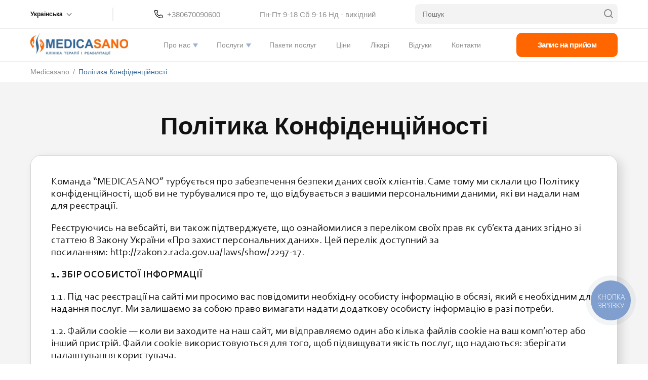

--- FILE ---
content_type: text/html; charset=UTF-8
request_url: https://medicasano.com.ua/polityka-konfidentsijnosti-na-sajti-medykasano/
body_size: 24745
content:

<!doctype html>
<html lang="uk">
<head>
<meta http-equiv="Content-type" content="text/html; charset=UTF-8">
<meta http-equiv="X-UA-Compatible" content="IE=Edge">
<meta name="viewport" content="width=device-width, initial-scale=1">
<title>Політика Конфіденційності - medicasano</title>

<link rel="icon" type="image/png" sizes="32x32" href="https://medicasano.com.ua/wp-content/themes/medicasano_theme/favicon-32x32.png">
<link rel="icon" type="image/png" sizes="16x16" href="https://medicasano.com.ua/wp-content/themes/medicasano_theme/favicon-16x16.png">
<link rel="shortcut icon" href="https://medicasano.com.ua/wp-content/themes/medicasano_theme/favicon.ico">

<meta name='robots' content='index, follow, max-image-preview:large, max-snippet:-1, max-video-preview:-1' />
<link rel="alternate" href="https://medicasano.com.ua/ru/polytyka-konfydentsyalnosty/" hreflang="ru" />
<link rel="alternate" href="https://medicasano.com.ua/polityka-konfidentsijnosti-na-sajti-medykasano/" hreflang="uk" />
<!-- Google (gtag.js) DataLayer режиму згоди, доданого Site Kit -->
<script type="text/javascript" id="google_gtagjs-js-consent-mode-data-layer">
/* <![CDATA[ */
window.dataLayer = window.dataLayer || [];function gtag(){dataLayer.push(arguments);}
gtag('consent', 'default', {"ad_personalization":"denied","ad_storage":"denied","ad_user_data":"denied","analytics_storage":"denied","functionality_storage":"denied","security_storage":"denied","personalization_storage":"denied","region":["AT","BE","BG","CH","CY","CZ","DE","DK","EE","ES","FI","FR","GB","GR","HR","HU","IE","IS","IT","LI","LT","LU","LV","MT","NL","NO","PL","PT","RO","SE","SI","SK"],"wait_for_update":500});
window._googlesitekitConsentCategoryMap = {"statistics":["analytics_storage"],"marketing":["ad_storage","ad_user_data","ad_personalization"],"functional":["functionality_storage","security_storage"],"preferences":["personalization_storage"]};
window._googlesitekitConsents = {"ad_personalization":"denied","ad_storage":"denied","ad_user_data":"denied","analytics_storage":"denied","functionality_storage":"denied","security_storage":"denied","personalization_storage":"denied","region":["AT","BE","BG","CH","CY","CZ","DE","DK","EE","ES","FI","FR","GB","GR","HR","HU","IE","IS","IT","LI","LT","LU","LV","MT","NL","NO","PL","PT","RO","SE","SI","SK"],"wait_for_update":500};
/* ]]> */
</script>
<!-- Закінчення тегу Google (gtag.js) DataLayer режиму згоди, доданого Site Kit -->

	<!-- This site is optimized with the Yoast SEO plugin v22.3 - https://yoast.com/wordpress/plugins/seo/ -->
	<meta name="description" content="Політика конфіденційності" />
	<link rel="canonical" href="https://medicasano.com.ua/polityka-konfidentsijnosti-na-sajti-medykasano/" />
	<meta property="og:locale" content="uk_UA" />
	<meta property="og:locale:alternate" content="ru_RU" />
	<meta property="og:type" content="website" />
	<meta property="og:title" content="Політика Конфіденційності - medicasano" />
	<meta property="og:description" content="Політика конфіденційності" />
	<meta property="og:url" content="https://medicasano.com.ua/polityka-konfidentsijnosti-na-sajti-medykasano/" />
	<meta property="og:site_name" content="medicasano" />
	<meta property="article:modified_time" content="2024-12-31T10:07:09+00:00" />
	<meta property="og:image" content="https://medicasano.com.ua/wp-content/themes/medicasano_theme/img/logo_full.png" />
	<meta property="og:image:width" content="230" />
	<meta property="og:image:height" content="55" />
	<meta property="og:image:type" content="image/png" />
	<meta name="twitter:card" content="summary_large_image" />
	<!-- / Yoast SEO plugin. -->


<link rel='dns-prefetch' href='//www.googletagmanager.com' />
<style id='wp-img-auto-sizes-contain-inline-css' type='text/css'>
img:is([sizes=auto i],[sizes^="auto," i]){contain-intrinsic-size:3000px 1500px}
/*# sourceURL=wp-img-auto-sizes-contain-inline-css */
</style>
<style id='wp-block-library-inline-css' type='text/css'>
:root{--wp-block-synced-color:#7a00df;--wp-block-synced-color--rgb:122,0,223;--wp-bound-block-color:var(--wp-block-synced-color);--wp-editor-canvas-background:#ddd;--wp-admin-theme-color:#007cba;--wp-admin-theme-color--rgb:0,124,186;--wp-admin-theme-color-darker-10:#006ba1;--wp-admin-theme-color-darker-10--rgb:0,107,160.5;--wp-admin-theme-color-darker-20:#005a87;--wp-admin-theme-color-darker-20--rgb:0,90,135;--wp-admin-border-width-focus:2px}@media (min-resolution:192dpi){:root{--wp-admin-border-width-focus:1.5px}}.wp-element-button{cursor:pointer}:root .has-very-light-gray-background-color{background-color:#eee}:root .has-very-dark-gray-background-color{background-color:#313131}:root .has-very-light-gray-color{color:#eee}:root .has-very-dark-gray-color{color:#313131}:root .has-vivid-green-cyan-to-vivid-cyan-blue-gradient-background{background:linear-gradient(135deg,#00d084,#0693e3)}:root .has-purple-crush-gradient-background{background:linear-gradient(135deg,#34e2e4,#4721fb 50%,#ab1dfe)}:root .has-hazy-dawn-gradient-background{background:linear-gradient(135deg,#faaca8,#dad0ec)}:root .has-subdued-olive-gradient-background{background:linear-gradient(135deg,#fafae1,#67a671)}:root .has-atomic-cream-gradient-background{background:linear-gradient(135deg,#fdd79a,#004a59)}:root .has-nightshade-gradient-background{background:linear-gradient(135deg,#330968,#31cdcf)}:root .has-midnight-gradient-background{background:linear-gradient(135deg,#020381,#2874fc)}:root{--wp--preset--font-size--normal:16px;--wp--preset--font-size--huge:42px}.has-regular-font-size{font-size:1em}.has-larger-font-size{font-size:2.625em}.has-normal-font-size{font-size:var(--wp--preset--font-size--normal)}.has-huge-font-size{font-size:var(--wp--preset--font-size--huge)}.has-text-align-center{text-align:center}.has-text-align-left{text-align:left}.has-text-align-right{text-align:right}.has-fit-text{white-space:nowrap!important}#end-resizable-editor-section{display:none}.aligncenter{clear:both}.items-justified-left{justify-content:flex-start}.items-justified-center{justify-content:center}.items-justified-right{justify-content:flex-end}.items-justified-space-between{justify-content:space-between}.screen-reader-text{border:0;clip-path:inset(50%);height:1px;margin:-1px;overflow:hidden;padding:0;position:absolute;width:1px;word-wrap:normal!important}.screen-reader-text:focus{background-color:#ddd;clip-path:none;color:#444;display:block;font-size:1em;height:auto;left:5px;line-height:normal;padding:15px 23px 14px;text-decoration:none;top:5px;width:auto;z-index:100000}html :where(.has-border-color){border-style:solid}html :where([style*=border-top-color]){border-top-style:solid}html :where([style*=border-right-color]){border-right-style:solid}html :where([style*=border-bottom-color]){border-bottom-style:solid}html :where([style*=border-left-color]){border-left-style:solid}html :where([style*=border-width]){border-style:solid}html :where([style*=border-top-width]){border-top-style:solid}html :where([style*=border-right-width]){border-right-style:solid}html :where([style*=border-bottom-width]){border-bottom-style:solid}html :where([style*=border-left-width]){border-left-style:solid}html :where(img[class*=wp-image-]){height:auto;max-width:100%}:where(figure){margin:0 0 1em}html :where(.is-position-sticky){--wp-admin--admin-bar--position-offset:var(--wp-admin--admin-bar--height,0px)}@media screen and (max-width:600px){html :where(.is-position-sticky){--wp-admin--admin-bar--position-offset:0px}}

/*# sourceURL=wp-block-library-inline-css */
</style><style id='global-styles-inline-css' type='text/css'>
:root{--wp--preset--aspect-ratio--square: 1;--wp--preset--aspect-ratio--4-3: 4/3;--wp--preset--aspect-ratio--3-4: 3/4;--wp--preset--aspect-ratio--3-2: 3/2;--wp--preset--aspect-ratio--2-3: 2/3;--wp--preset--aspect-ratio--16-9: 16/9;--wp--preset--aspect-ratio--9-16: 9/16;--wp--preset--color--black: #000000;--wp--preset--color--cyan-bluish-gray: #abb8c3;--wp--preset--color--white: #ffffff;--wp--preset--color--pale-pink: #f78da7;--wp--preset--color--vivid-red: #cf2e2e;--wp--preset--color--luminous-vivid-orange: #ff6900;--wp--preset--color--luminous-vivid-amber: #fcb900;--wp--preset--color--light-green-cyan: #7bdcb5;--wp--preset--color--vivid-green-cyan: #00d084;--wp--preset--color--pale-cyan-blue: #8ed1fc;--wp--preset--color--vivid-cyan-blue: #0693e3;--wp--preset--color--vivid-purple: #9b51e0;--wp--preset--gradient--vivid-cyan-blue-to-vivid-purple: linear-gradient(135deg,rgb(6,147,227) 0%,rgb(155,81,224) 100%);--wp--preset--gradient--light-green-cyan-to-vivid-green-cyan: linear-gradient(135deg,rgb(122,220,180) 0%,rgb(0,208,130) 100%);--wp--preset--gradient--luminous-vivid-amber-to-luminous-vivid-orange: linear-gradient(135deg,rgb(252,185,0) 0%,rgb(255,105,0) 100%);--wp--preset--gradient--luminous-vivid-orange-to-vivid-red: linear-gradient(135deg,rgb(255,105,0) 0%,rgb(207,46,46) 100%);--wp--preset--gradient--very-light-gray-to-cyan-bluish-gray: linear-gradient(135deg,rgb(238,238,238) 0%,rgb(169,184,195) 100%);--wp--preset--gradient--cool-to-warm-spectrum: linear-gradient(135deg,rgb(74,234,220) 0%,rgb(151,120,209) 20%,rgb(207,42,186) 40%,rgb(238,44,130) 60%,rgb(251,105,98) 80%,rgb(254,248,76) 100%);--wp--preset--gradient--blush-light-purple: linear-gradient(135deg,rgb(255,206,236) 0%,rgb(152,150,240) 100%);--wp--preset--gradient--blush-bordeaux: linear-gradient(135deg,rgb(254,205,165) 0%,rgb(254,45,45) 50%,rgb(107,0,62) 100%);--wp--preset--gradient--luminous-dusk: linear-gradient(135deg,rgb(255,203,112) 0%,rgb(199,81,192) 50%,rgb(65,88,208) 100%);--wp--preset--gradient--pale-ocean: linear-gradient(135deg,rgb(255,245,203) 0%,rgb(182,227,212) 50%,rgb(51,167,181) 100%);--wp--preset--gradient--electric-grass: linear-gradient(135deg,rgb(202,248,128) 0%,rgb(113,206,126) 100%);--wp--preset--gradient--midnight: linear-gradient(135deg,rgb(2,3,129) 0%,rgb(40,116,252) 100%);--wp--preset--font-size--small: 13px;--wp--preset--font-size--medium: 20px;--wp--preset--font-size--large: 36px;--wp--preset--font-size--x-large: 42px;--wp--preset--spacing--20: 0.44rem;--wp--preset--spacing--30: 0.67rem;--wp--preset--spacing--40: 1rem;--wp--preset--spacing--50: 1.5rem;--wp--preset--spacing--60: 2.25rem;--wp--preset--spacing--70: 3.38rem;--wp--preset--spacing--80: 5.06rem;--wp--preset--shadow--natural: 6px 6px 9px rgba(0, 0, 0, 0.2);--wp--preset--shadow--deep: 12px 12px 50px rgba(0, 0, 0, 0.4);--wp--preset--shadow--sharp: 6px 6px 0px rgba(0, 0, 0, 0.2);--wp--preset--shadow--outlined: 6px 6px 0px -3px rgb(255, 255, 255), 6px 6px rgb(0, 0, 0);--wp--preset--shadow--crisp: 6px 6px 0px rgb(0, 0, 0);}:where(.is-layout-flex){gap: 0.5em;}:where(.is-layout-grid){gap: 0.5em;}body .is-layout-flex{display: flex;}.is-layout-flex{flex-wrap: wrap;align-items: center;}.is-layout-flex > :is(*, div){margin: 0;}body .is-layout-grid{display: grid;}.is-layout-grid > :is(*, div){margin: 0;}:where(.wp-block-columns.is-layout-flex){gap: 2em;}:where(.wp-block-columns.is-layout-grid){gap: 2em;}:where(.wp-block-post-template.is-layout-flex){gap: 1.25em;}:where(.wp-block-post-template.is-layout-grid){gap: 1.25em;}.has-black-color{color: var(--wp--preset--color--black) !important;}.has-cyan-bluish-gray-color{color: var(--wp--preset--color--cyan-bluish-gray) !important;}.has-white-color{color: var(--wp--preset--color--white) !important;}.has-pale-pink-color{color: var(--wp--preset--color--pale-pink) !important;}.has-vivid-red-color{color: var(--wp--preset--color--vivid-red) !important;}.has-luminous-vivid-orange-color{color: var(--wp--preset--color--luminous-vivid-orange) !important;}.has-luminous-vivid-amber-color{color: var(--wp--preset--color--luminous-vivid-amber) !important;}.has-light-green-cyan-color{color: var(--wp--preset--color--light-green-cyan) !important;}.has-vivid-green-cyan-color{color: var(--wp--preset--color--vivid-green-cyan) !important;}.has-pale-cyan-blue-color{color: var(--wp--preset--color--pale-cyan-blue) !important;}.has-vivid-cyan-blue-color{color: var(--wp--preset--color--vivid-cyan-blue) !important;}.has-vivid-purple-color{color: var(--wp--preset--color--vivid-purple) !important;}.has-black-background-color{background-color: var(--wp--preset--color--black) !important;}.has-cyan-bluish-gray-background-color{background-color: var(--wp--preset--color--cyan-bluish-gray) !important;}.has-white-background-color{background-color: var(--wp--preset--color--white) !important;}.has-pale-pink-background-color{background-color: var(--wp--preset--color--pale-pink) !important;}.has-vivid-red-background-color{background-color: var(--wp--preset--color--vivid-red) !important;}.has-luminous-vivid-orange-background-color{background-color: var(--wp--preset--color--luminous-vivid-orange) !important;}.has-luminous-vivid-amber-background-color{background-color: var(--wp--preset--color--luminous-vivid-amber) !important;}.has-light-green-cyan-background-color{background-color: var(--wp--preset--color--light-green-cyan) !important;}.has-vivid-green-cyan-background-color{background-color: var(--wp--preset--color--vivid-green-cyan) !important;}.has-pale-cyan-blue-background-color{background-color: var(--wp--preset--color--pale-cyan-blue) !important;}.has-vivid-cyan-blue-background-color{background-color: var(--wp--preset--color--vivid-cyan-blue) !important;}.has-vivid-purple-background-color{background-color: var(--wp--preset--color--vivid-purple) !important;}.has-black-border-color{border-color: var(--wp--preset--color--black) !important;}.has-cyan-bluish-gray-border-color{border-color: var(--wp--preset--color--cyan-bluish-gray) !important;}.has-white-border-color{border-color: var(--wp--preset--color--white) !important;}.has-pale-pink-border-color{border-color: var(--wp--preset--color--pale-pink) !important;}.has-vivid-red-border-color{border-color: var(--wp--preset--color--vivid-red) !important;}.has-luminous-vivid-orange-border-color{border-color: var(--wp--preset--color--luminous-vivid-orange) !important;}.has-luminous-vivid-amber-border-color{border-color: var(--wp--preset--color--luminous-vivid-amber) !important;}.has-light-green-cyan-border-color{border-color: var(--wp--preset--color--light-green-cyan) !important;}.has-vivid-green-cyan-border-color{border-color: var(--wp--preset--color--vivid-green-cyan) !important;}.has-pale-cyan-blue-border-color{border-color: var(--wp--preset--color--pale-cyan-blue) !important;}.has-vivid-cyan-blue-border-color{border-color: var(--wp--preset--color--vivid-cyan-blue) !important;}.has-vivid-purple-border-color{border-color: var(--wp--preset--color--vivid-purple) !important;}.has-vivid-cyan-blue-to-vivid-purple-gradient-background{background: var(--wp--preset--gradient--vivid-cyan-blue-to-vivid-purple) !important;}.has-light-green-cyan-to-vivid-green-cyan-gradient-background{background: var(--wp--preset--gradient--light-green-cyan-to-vivid-green-cyan) !important;}.has-luminous-vivid-amber-to-luminous-vivid-orange-gradient-background{background: var(--wp--preset--gradient--luminous-vivid-amber-to-luminous-vivid-orange) !important;}.has-luminous-vivid-orange-to-vivid-red-gradient-background{background: var(--wp--preset--gradient--luminous-vivid-orange-to-vivid-red) !important;}.has-very-light-gray-to-cyan-bluish-gray-gradient-background{background: var(--wp--preset--gradient--very-light-gray-to-cyan-bluish-gray) !important;}.has-cool-to-warm-spectrum-gradient-background{background: var(--wp--preset--gradient--cool-to-warm-spectrum) !important;}.has-blush-light-purple-gradient-background{background: var(--wp--preset--gradient--blush-light-purple) !important;}.has-blush-bordeaux-gradient-background{background: var(--wp--preset--gradient--blush-bordeaux) !important;}.has-luminous-dusk-gradient-background{background: var(--wp--preset--gradient--luminous-dusk) !important;}.has-pale-ocean-gradient-background{background: var(--wp--preset--gradient--pale-ocean) !important;}.has-electric-grass-gradient-background{background: var(--wp--preset--gradient--electric-grass) !important;}.has-midnight-gradient-background{background: var(--wp--preset--gradient--midnight) !important;}.has-small-font-size{font-size: var(--wp--preset--font-size--small) !important;}.has-medium-font-size{font-size: var(--wp--preset--font-size--medium) !important;}.has-large-font-size{font-size: var(--wp--preset--font-size--large) !important;}.has-x-large-font-size{font-size: var(--wp--preset--font-size--x-large) !important;}
/*# sourceURL=global-styles-inline-css */
</style>

<style id='classic-theme-styles-inline-css' type='text/css'>
/*! This file is auto-generated */
.wp-block-button__link{color:#fff;background-color:#32373c;border-radius:9999px;box-shadow:none;text-decoration:none;padding:calc(.667em + 2px) calc(1.333em + 2px);font-size:1.125em}.wp-block-file__button{background:#32373c;color:#fff;text-decoration:none}
/*# sourceURL=/wp-includes/css/classic-themes.min.css */
</style>
<link rel='stylesheet' id='contact-form-7-css' href='https://medicasano.com.ua/wp-content/plugins/contact-form-7/includes/css/styles.css?ver=6.0.1' type='text/css' media='all' />
<style id='rocket-lazyload-inline-css' type='text/css'>
.rll-youtube-player{position:relative;padding-bottom:56.23%;height:0;overflow:hidden;max-width:100%;}.rll-youtube-player:focus-within{outline: 2px solid currentColor;outline-offset: 5px;}.rll-youtube-player iframe{position:absolute;top:0;left:0;width:100%;height:100%;z-index:100;background:0 0}.rll-youtube-player img{bottom:0;display:block;left:0;margin:auto;max-width:100%;width:100%;position:absolute;right:0;top:0;border:none;height:auto;-webkit-transition:.4s all;-moz-transition:.4s all;transition:.4s all}.rll-youtube-player img:hover{-webkit-filter:brightness(75%)}.rll-youtube-player .play{height:100%;width:100%;left:0;top:0;position:absolute;background:url(https://medicasano.com.ua/wp-content/plugins/rocket-lazy-load/assets/img/youtube.png) no-repeat center;background-color: transparent !important;cursor:pointer;border:none;}
/*# sourceURL=rocket-lazyload-inline-css */
</style>

<!-- Початок фрагмента тегу Google (gtag.js), доданого за допомогою Site Kit -->
<!-- Фрагмент Google Analytics, доданий Site Kit -->
<script type="text/javascript" src="https://www.googletagmanager.com/gtag/js?id=GT-TB7V7ZJ" id="google_gtagjs-js" async></script>
<script type="text/javascript" id="google_gtagjs-js-after">
/* <![CDATA[ */
window.dataLayer = window.dataLayer || [];function gtag(){dataLayer.push(arguments);}
gtag("set","linker",{"domains":["medicasano.com.ua"]});
gtag("js", new Date());
gtag("set", "developer_id.dZTNiMT", true);
gtag("config", "GT-TB7V7ZJ", {"googlesitekit_post_type":"page"});
 window._googlesitekit = window._googlesitekit || {}; window._googlesitekit.throttledEvents = []; window._googlesitekit.gtagEvent = (name, data) => { var key = JSON.stringify( { name, data } ); if ( !! window._googlesitekit.throttledEvents[ key ] ) { return; } window._googlesitekit.throttledEvents[ key ] = true; setTimeout( () => { delete window._googlesitekit.throttledEvents[ key ]; }, 5 ); gtag( "event", name, { ...data, event_source: "site-kit" } ); }; 
//# sourceURL=google_gtagjs-js-after
/* ]]> */
</script>
<meta name="generator" content="Site Kit by Google 1.171.0" />		<script type="text/javascript">
				(function(c,l,a,r,i,t,y){
					c[a]=c[a]||function(){(c[a].q=c[a].q||[]).push(arguments)};t=l.createElement(r);t.async=1;
					t.src="https://www.clarity.ms/tag/"+i+"?ref=wordpress";y=l.getElementsByTagName(r)[0];y.parentNode.insertBefore(t,y);
				})(window, document, "clarity", "script", "o7pa5hmsyp");
		</script>
		<script type="application/ld+json">
        {
            "@context": "https://schema.org",
            "@type": "MedicalClinic",
            "name": "Medicasano",
            "url": "https://medicasano.com.ua/polityka-konfidentsijnosti-na-sajti-medykasano/",
            "image": "https://medicasano.com.ua/wp-content/themes/medicasano_theme/img/logo_full.png",
            "telephone": "+380670090600",
            "email": "medicasano.mykolaiv@gmail.com",
            "currenciesAccepted": "UAH",
            "priceRange": "$$",
            "openingHoursSpecification": [
                {
                    "@type": "OpeningHoursSpecification",
                    "dayOfWeek": ["Monday", "Tuesday", "Wednesday", "Thursday", "Friday"],
                    "opens": "09:00",
                    "closes": "18:00"
                },
                {
                    "@type": "OpeningHoursSpecification",
                    "dayOfWeek": ["Saturday", "Sunday"],
                    "opens": "09:00",
                    "closes": "16:00"
                }
            ],
            "address": {
                "@type": "PostalAddress",
                "streetAddress": "вул. Даля 2",
                "addressLocality": "Миколаїв",
                "addressRegion": "Миколаївська",
                "addressCountry": "Україна"
            }
        }
        </script>
<!-- Meta Pixel Code -->
<script type='text/javascript'>
!function(f,b,e,v,n,t,s){if(f.fbq)return;n=f.fbq=function(){n.callMethod?
n.callMethod.apply(n,arguments):n.queue.push(arguments)};if(!f._fbq)f._fbq=n;
n.push=n;n.loaded=!0;n.version='2.0';n.queue=[];t=b.createElement(e);t.async=!0;
t.src=v;s=b.getElementsByTagName(e)[0];s.parentNode.insertBefore(t,s)}(window,
document,'script','https://connect.facebook.net/en_US/fbevents.js?v=next');
</script>
<!-- End Meta Pixel Code -->
<script type='text/javascript'>var url = window.location.origin + '?ob=open-bridge';
            fbq('set', 'openbridge', '1644271796281544', url);
fbq('init', '1644271796281544', {}, {
    "agent": "wordpress-6.9-4.1.3"
})</script><script type='text/javascript'>
    fbq('track', 'PageView', []);
  </script><!-- Google tag (gtag.js) -->
<script async src="https://www.googletagmanager.com/gtag/js?id=AW-11371829809"></script>
<script>
  window.dataLayer = window.dataLayer || [];
  function gtag(){dataLayer.push(arguments);}
  gtag('js', new Date());
	
  gtag('config', 'AW-11371829809' , {'allow_enhanced_conversions':true});
</script><noscript><style id="rocket-lazyload-nojs-css">.rll-youtube-player, [data-lazy-src]{display:none !important;}</style></noscript>
<script src="https://medicasano.com.ua/wp-content/themes/medicasano_theme/js/jquery-3.7.0.min.js"></script>
<script src="https://medicasano.com.ua/wp-content/themes/medicasano_theme/js/tiny-slider.js"></script>
<script src="https://medicasano.com.ua/wp-content/themes/medicasano_theme/js/jquery.magnific-popup.min.js"></script>
<script src="https://medicasano.com.ua/wp-content/themes/medicasano_theme/js/imask.js"></script>
<script src="https://medicasano.com.ua/wp-content/themes/medicasano_theme/js/common.js?ver=13"></script>
<link rel="stylesheet" href="https://medicasano.com.ua/wp-content/themes/medicasano_theme/css/fonts.css">
<link rel="stylesheet" href="https://medicasano.com.ua/wp-content/themes/medicasano_theme/css/magnific-popup.css">
<link rel="stylesheet" href="https://medicasano.com.ua/wp-content/themes/medicasano_theme/css/tiny-slider.css">
<link rel="stylesheet" href="https://medicasano.com.ua/wp-content/themes/medicasano_theme/style.css?ver=8">
<link rel="stylesheet" href="https://medicasano.com.ua/wp-content/themes/medicasano_theme/media.css?ver=8">

<!-- Google Tag Manager -->
<script>(function(w,d,s,l,i){w[l]=w[l]||[];w[l].push({'gtm.start':
new Date().getTime(),event:'gtm.js'});var f=d.getElementsByTagName(s)[0],
j=d.createElement(s),dl=l!='dataLayer'?'&l='+l:'';j.async=true;j.src=
'https://www.googletagmanager.com/gtm.js?id='+i+dl;f.parentNode.insertBefore(j,f);
})(window,document,'script','dataLayer','GTM-KV7F4NZ5');</script>
<!-- End Google Tag Manager -->

<!-- Google tag (gtag.js) -->
<script async src="https://www.googletagmanager.com/gtag/js?id=G-SJJ3RSHRQ4"></script>
<script>
  window.dataLayer = window.dataLayer || [];
  function gtag(){dataLayer.push(arguments);}
  gtag('js', new Date());

  gtag('config', 'G-SJJ3RSHRQ4');
</script>

</head>

<body class="privacy-policy wp-singular page-template-default page page-id-1821 wp-theme-medicasano_theme">

<!-- Google Tag Manager (noscript) -->
<noscript><iframe src="https://www.googletagmanager.com/ns.html?id=GTM-KV7F4NZ5"
height="0" width="0" style="display:none;visibility:hidden"></iframe></noscript>
<!-- End Google Tag Manager (noscript) -->

<div class="content">


<div class="header_top">
	<div class="container">
		<div class="header_top_inner">
			<div class="header_top_lang">
				<div class="header_top_lang_selected">Українська</div>
				<div class="header_top_lang_ul">
					<div class="lang-item lang-item lang-item-4 lang-item-ru lang-item-first"><a lang="ru-RU" hreflang="ru-RU" href="https://medicasano.com.ua/ru/polytyka-konfydentsyalnosty/">Русский</a></div><div class="lang-item lang-item lang-item-7 lang-item-uk current-lang current-lang"><span lang="uk" hreflang="uk">Українська</span></div>				</div>
			</div>
			<div class="header_top_divide"></div>
			<div class="header_top_phones">
				<div class="header_top_phones_icon"><svg xmlns="http://www.w3.org/2000/svg" width="20" height="20" viewBox="0 0 20 20" fill="none">
	<path d="M16.2501 18.125H16.1438C3.86259 17.4187 2.11884 7.05625 1.87509 3.89375C1.85545 3.64786 1.88452 3.40052 1.96064 3.16588C2.03676 2.93125 2.15842 2.71394 2.31867 2.52641C2.47891 2.33888 2.67458 2.1848 2.89448 2.07302C3.11437 1.96124 3.35415 1.89395 3.60009 1.875H7.04384C7.29419 1.87476 7.53885 1.94969 7.74611 2.0901C7.95338 2.23051 8.11372 2.42992 8.20634 2.6625L9.15634 5C9.24781 5.22722 9.27051 5.4763 9.22162 5.71631C9.17273 5.95631 9.05441 6.17667 8.88134 6.35L7.55009 7.69375C7.75804 8.87547 8.32396 9.96479 9.17128 10.8143C10.0186 11.6639 11.1064 12.2327 12.2876 12.4438L13.6438 11.1C13.8198 10.9288 14.0422 10.8133 14.2834 10.7677C14.5246 10.7221 14.7738 10.7486 15.0001 10.8438L17.3563 11.7875C17.5854 11.8831 17.7809 12.0446 17.9178 12.2517C18.0547 12.4587 18.1269 12.7018 18.1251 12.95V16.25C18.1251 16.7473 17.9276 17.2242 17.5759 17.5758C17.2243 17.9275 16.7474 18.125 16.2501 18.125ZM3.75009 3.125C3.58433 3.125 3.42536 3.19085 3.30815 3.30806C3.19094 3.42527 3.12509 3.58424 3.12509 3.75V3.8C3.41259 7.5 5.25634 16.25 16.2126 16.875C16.2947 16.8801 16.377 16.8689 16.4548 16.8421C16.5326 16.8153 16.6043 16.7734 16.6658 16.7188C16.7274 16.6642 16.7775 16.598 16.8135 16.524C16.8494 16.45 16.8703 16.3696 16.8751 16.2875V12.95L14.5188 12.0062L12.7251 13.7875L12.4251 13.75C6.98759 13.0688 6.25009 7.63125 6.25009 7.575L6.21259 7.275L7.98759 5.48125L7.05009 3.125H3.75009Z" fill="#121212"/>
	</svg></div>
				<a href="tel:+380670090600" class="header_top_phone">+380670090600</a>
			</div>
			<div class="header_top_worktime">Пн-Пт 9-18 Сб 9-16 Нд - вихідний</div>
			<div class="header_top_search">
				<form role="search" method="get" class="searchform" action="https://medicasano.com.ua/" >
	<div>
		<input type="text" value="" name="s" class="s" placeholder="Пошук">
		<button type="submit" class="searchsubmit"><svg xmlns="http://www.w3.org/2000/svg" width="24" height="24" viewBox="0 0 24 24" fill="none">
<path d="M20.71 19.29L17.31 15.9C18.407 14.5025 19.0022 12.7767 19 11C19 9.41775 18.5308 7.87103 17.6518 6.55544C16.7727 5.23985 15.5233 4.21447 14.0615 3.60897C12.5997 3.00347 10.9911 2.84504 9.43928 3.15372C7.88743 3.4624 6.46197 4.22433 5.34315 5.34315C4.22433 6.46197 3.4624 7.88743 3.15372 9.43928C2.84504 10.9911 3.00347 12.5997 3.60897 14.0615C4.21447 15.5233 5.23985 16.7727 6.55544 17.6518C7.87103 18.5308 9.41775 19 11 19C12.7767 19.0022 14.5025 18.407 15.9 17.31L19.29 20.71C19.383 20.8037 19.4936 20.8781 19.6154 20.9289C19.7373 20.9797 19.868 21.0058 20 21.0058C20.132 21.0058 20.2627 20.9797 20.3846 20.9289C20.5064 20.8781 20.617 20.8037 20.71 20.71C20.8037 20.617 20.8781 20.5064 20.9289 20.3846C20.9797 20.2627 21.0058 20.132 21.0058 20C21.0058 19.868 20.9797 19.7373 20.9289 19.6154C20.8781 19.4936 20.8037 19.383 20.71 19.29ZM5 11C5 9.81331 5.3519 8.65328 6.01119 7.66658C6.67047 6.67989 7.60755 5.91085 8.7039 5.45673C9.80026 5.0026 11.0067 4.88378 12.1705 5.11529C13.3344 5.3468 14.4035 5.91825 15.2426 6.75736C16.0818 7.59648 16.6532 8.66558 16.8847 9.82946C17.1162 10.9933 16.9974 12.1997 16.5433 13.2961C16.0892 14.3925 15.3201 15.3295 14.3334 15.9888C13.3467 16.6481 12.1867 17 11 17C9.4087 17 7.88258 16.3679 6.75736 15.2426C5.63214 14.1174 5 12.5913 5 11Z"/>
</svg></button>
	</div>
</form>			</div>
		</div>
	</div>
</div>

<div class="header_bottom">
	<div class="container">
		<div class="header_bottom_inner">
			<div class="header_bottom_logo">
										
					<a href="/"><img src="https://medicasano.com.ua/wp-content/themes/medicasano_theme/img/logo.png" alt="Медикасано - клініка терапії і реабілітації (Medicasano)"></a>
														</div>
			
			<a href="tel:+380670090600" class="header_bottom_mobile_phone"><svg xmlns="http://www.w3.org/2000/svg" width="30" height="30" viewBox="0 0 20 20" fill="none">
	<path d="M16.2501 18.125H16.1438C3.86259 17.4187 2.11884 7.05625 1.87509 3.89375C1.85545 3.64786 1.88452 3.40052 1.96064 3.16588C2.03676 2.93125 2.15842 2.71394 2.31867 2.52641C2.47891 2.33888 2.67458 2.1848 2.89448 2.07302C3.11437 1.96124 3.35415 1.89395 3.60009 1.875H7.04384C7.29419 1.87476 7.53885 1.94969 7.74611 2.0901C7.95338 2.23051 8.11372 2.42992 8.20634 2.6625L9.15634 5C9.24781 5.22722 9.27051 5.4763 9.22162 5.71631C9.17273 5.95631 9.05441 6.17667 8.88134 6.35L7.55009 7.69375C7.75804 8.87547 8.32396 9.96479 9.17128 10.8143C10.0186 11.6639 11.1064 12.2327 12.2876 12.4438L13.6438 11.1C13.8198 10.9288 14.0422 10.8133 14.2834 10.7677C14.5246 10.7221 14.7738 10.7486 15.0001 10.8438L17.3563 11.7875C17.5854 11.8831 17.7809 12.0446 17.9178 12.2517C18.0547 12.4587 18.1269 12.7018 18.1251 12.95V16.25C18.1251 16.7473 17.9276 17.2242 17.5759 17.5758C17.2243 17.9275 16.7474 18.125 16.2501 18.125ZM3.75009 3.125C3.58433 3.125 3.42536 3.19085 3.30815 3.30806C3.19094 3.42527 3.12509 3.58424 3.12509 3.75V3.8C3.41259 7.5 5.25634 16.25 16.2126 16.875C16.2947 16.8801 16.377 16.8689 16.4548 16.8421C16.5326 16.8153 16.6043 16.7734 16.6658 16.7188C16.7274 16.6642 16.7775 16.598 16.8135 16.524C16.8494 16.45 16.8703 16.3696 16.8751 16.2875V12.95L14.5188 12.0062L12.7251 13.7875L12.4251 13.75C6.98759 13.0688 6.25009 7.63125 6.25009 7.575L6.21259 7.275L7.98759 5.48125L7.05009 3.125H3.75009Z" fill="#F60"/>
	</svg></a>
			
			<button class="header_bottom_menu_btn_mobile"><img src="https://medicasano.com.ua/wp-content/themes/medicasano_theme/img/header_bottom_menu_btn_mobile.svg" alt="Меню"></button>
			<button class="header_bottom_menu_btn_mobile_close displaynone"><svg xmlns="http://www.w3.org/2000/svg" width="21" height="21" viewBox="0 0 21 21" fill="none"><rect y="18.2559" width="25.8177" height="2.86863" rx="1.43431" transform="rotate(-45 0 18.2559)" fill="#FF6600"/><rect x="2.02832" width="25.8177" height="2.86863" rx="1.43431" transform="rotate(45 2.02832 0)" fill="#FF6600"/></svg></button>
			<div class="header_bottom_menu">
				<form role="search" method="get" class="searchform" action="https://medicasano.com.ua/" >
	<div>
		<input type="text" value="" name="s" class="s" placeholder="Пошук">
		<button type="submit" class="searchsubmit"><svg xmlns="http://www.w3.org/2000/svg" width="24" height="24" viewBox="0 0 24 24" fill="none">
<path d="M20.71 19.29L17.31 15.9C18.407 14.5025 19.0022 12.7767 19 11C19 9.41775 18.5308 7.87103 17.6518 6.55544C16.7727 5.23985 15.5233 4.21447 14.0615 3.60897C12.5997 3.00347 10.9911 2.84504 9.43928 3.15372C7.88743 3.4624 6.46197 4.22433 5.34315 5.34315C4.22433 6.46197 3.4624 7.88743 3.15372 9.43928C2.84504 10.9911 3.00347 12.5997 3.60897 14.0615C4.21447 15.5233 5.23985 16.7727 6.55544 17.6518C7.87103 18.5308 9.41775 19 11 19C12.7767 19.0022 14.5025 18.407 15.9 17.31L19.29 20.71C19.383 20.8037 19.4936 20.8781 19.6154 20.9289C19.7373 20.9797 19.868 21.0058 20 21.0058C20.132 21.0058 20.2627 20.9797 20.3846 20.9289C20.5064 20.8781 20.617 20.8037 20.71 20.71C20.8037 20.617 20.8781 20.5064 20.9289 20.3846C20.9797 20.2627 21.0058 20.132 21.0058 20C21.0058 19.868 20.9797 19.7373 20.9289 19.6154C20.8781 19.4936 20.8037 19.383 20.71 19.29ZM5 11C5 9.81331 5.3519 8.65328 6.01119 7.66658C6.67047 6.67989 7.60755 5.91085 8.7039 5.45673C9.80026 5.0026 11.0067 4.88378 12.1705 5.11529C13.3344 5.3468 14.4035 5.91825 15.2426 6.75736C16.0818 7.59648 16.6532 8.66558 16.8847 9.82946C17.1162 10.9933 16.9974 12.1997 16.5433 13.2961C16.0892 14.3925 15.3201 15.3295 14.3334 15.9888C13.3467 16.6481 12.1867 17 11 17C9.4087 17 7.88258 16.3679 6.75736 15.2426C5.63214 14.1174 5 12.5913 5 11Z"/>
</svg></button>
	</div>
</form>				<div class="head_menu_container"><ul id="menu-head_menu" class="head_menu"><li id="menu-item-17" class="head_menu_pop1 menu-item menu-item-type-custom menu-item-object-custom current-menu-ancestor menu-item-has-children menu-item-17"><a>Про нас</a>
<ul class="sub-menu">
	<li id="menu-item-28" class="menu-item menu-item-type-custom menu-item-object-custom current-menu-ancestor current-menu-parent menu-item-has-children menu-item-28"><a href="https://medicasano.com.ua/pro-kliniku/">Про Нас</a>
	<ul class="sub-menu">
		<li id="menu-item-30" class="menu-item menu-item-type-custom menu-item-object-custom menu-item-30"><a href="https://medicasano.com.ua/news/">Новини</a></li>
		<li id="menu-item-34" class="menu-item menu-item-type-custom menu-item-object-custom menu-item-34"><a href="https://medicasano.com.ua/kar-iera/">Кар&#8217;єра</a></li>
		<li id="menu-item-3628" class="menu-item menu-item-type-custom menu-item-object-custom menu-item-3628"><a href="/blog/">Блог</a></li>
		<li id="menu-item-31" class="menu-item menu-item-type-custom menu-item-object-custom menu-item-31"><a href="https://medicasano.com.ua/partnery-kliniky-medicasano/">Партнери</a></li>
		<li id="menu-item-32" class="menu-item menu-item-type-custom menu-item-object-custom current-menu-item menu-item-32"><a rel="privacy-policy" href="https://medicasano.com.ua/polityka-konfidentsijnosti-na-sajti-medykasano/" aria-current="page">Політика конфіденційності</a></li>
	</ul>
</li>
	<li id="menu-item-36" class="menu-item menu-item-type-custom menu-item-object-custom menu-item-has-children menu-item-36"><a>Соціальні проєкти</a>
	<ul class="sub-menu">
		<li id="menu-item-38" class="menu-item menu-item-type-custom menu-item-object-custom menu-item-38"><a href="https://medicasano.com.ua/syla-spravzhnikh/">Сила Справжніх</a></li>
		<li id="menu-item-37" class="menu-item menu-item-type-custom menu-item-object-custom menu-item-37"><a href="https://medicasano.com.ua/prohrama-povahy-dlia-vijskovosluzhbovtsiv-zsu-syl-oborony-veteraniv-ta-tsyvilnykh-slabozakhyshchenykh-katehorij/">Програма &#8220;Поваги для військовослужбовців та ветеранів ЗСУ, ООС, АТО, ГУР, СБУ та НП&#8221;</a></li>
	</ul>
</li>
<li class="header_menu_btn_block"><div class="header_menu_btn_block_h">Індивідуальний підхід</div><div class="header_menu_btn_block_t">До кожного пацієнта ми застосовуємо прискорити його відновлення.</div><div class="header_menu_btn_block_btn"><a href="#reception_popup" class="orange_btn popup_btn">Записатись</a></div></li></ul>
</li>
<li id="menu-item-18" class="head_menu_pop2 menu-item menu-item-type-custom menu-item-object-custom menu-item-has-children menu-item-18"><a>Послуги</a>
<ul class="sub-menu">
	<li id="menu-item-40" class="menu-item menu-item-type-custom menu-item-object-custom menu-item-has-children menu-item-40"><a>Дорослим</a>
	<ul class="sub-menu">
		<li id="menu-item-41" class="menu-item menu-item-type-custom menu-item-object-custom menu-item-has-children menu-item-41"><a href="https://medicasano.com.ua/konsultacia-likariv/">Консультація лікарів</a>
		<ul class="sub-menu">
			<li id="menu-item-1519" class="menu-item menu-item-type-custom menu-item-object-custom menu-item-1519"><a href="https://medicasano.com.ua/likar-terapevt-v-mykolaievi/">Лікар терапевт</a></li>
			<li id="menu-item-42" class="menu-item menu-item-type-custom menu-item-object-custom menu-item-42"><a href="https://medicasano.com.ua/likar-terapevt-fizychnoi-i-reabilitatsijnoi-medytsyny">Лікар терапевт фізичної і реабілітаційної медицини</a></li>
			<li id="menu-item-1517" class="menu-item menu-item-type-custom menu-item-object-custom menu-item-1517"><a href="https://medicasano.com.ua/likar-vertebroloh-v-mykolaievi/">Лікар вертебролог</a></li>
			<li id="menu-item-43" class="menu-item menu-item-type-custom menu-item-object-custom menu-item-43"><a href="https://medicasano.com.ua/likar-ortoped-travmatoloh/">Лікар ортопед-травматолог</a></li>
			<li id="menu-item-1558" class="menu-item menu-item-type-custom menu-item-object-custom menu-item-1558"><a href="https://medicasano.com.ua/sportyvnyj-likar-v-mykolaievi/">Спортивний лікар</a></li>
			<li id="menu-item-44" class="menu-item menu-item-type-custom menu-item-object-custom menu-item-44"><a href="https://medicasano.com.ua/likar-nevroloh/">Лікар невролог</a></li>
			<li id="menu-item-1560" class="menu-item menu-item-type-custom menu-item-object-custom menu-item-1560"><a href="https://medicasano.com.ua/likar-fleboloh-v-mykolaievi/">Флеболог</a></li>
			<li id="menu-item-1559" class="menu-item menu-item-type-custom menu-item-object-custom menu-item-1559"><a href="https://medicasano.com.ua/mikrokhirurh-v-mykolaievi/">Мікрохірург</a></li>
			<li id="menu-item-45" class="menu-item menu-item-type-custom menu-item-object-custom menu-item-45"><a href="https://medicasano.com.ua/likar-anhioloh-sudynnyj-khirurh-vertebroloh/">Лікар агніолог, судинний хірург, флеболог</a></li>
			<li id="menu-item-1518" class="menu-item menu-item-type-custom menu-item-object-custom menu-item-1518"><a href="https://medicasano.com.ua/renthenoendovaskuliarnyj-khirurh-v-mykolaievi/">Рентгенендоваскулярний хірург</a></li>
			<li id="menu-item-46" class="menu-item menu-item-type-custom menu-item-object-custom menu-item-46"><a href="https://medicasano.com.ua/onlajn-konsultatsiia/">Онлайн консультація</a></li>
		</ul>
</li>
		<li id="menu-item-47" class="menu-item menu-item-type-custom menu-item-object-custom menu-item-has-children menu-item-47"><a href="https://medicasano.com.ua/fizioterapiia-dlia-doroslykh/">Фізіотерапія для дорослих</a>
		<ul class="sub-menu">
			<li id="menu-item-1230" class="menu-item menu-item-type-custom menu-item-object-custom menu-item-1230"><a href="https://medicasano.com.ua/udarno-khvylova-terapiia-eukht/">Ударно-хвильова терапія ЕУХТ</a></li>
			<li id="menu-item-1235" class="menu-item menu-item-type-custom menu-item-object-custom menu-item-1235"><a href="https://medicasano.com.ua/mahnitolazerultrazvukova-terapiia-mluz/">Магнітолазерультразвукова терапія МЛУЗ</a></li>
			<li id="menu-item-1234" class="menu-item menu-item-type-custom menu-item-object-custom menu-item-1234"><a href="https://medicasano.com.ua/mahnitolazerna-terapiia-mlt/">Магнітолазерна терапія MLT</a></li>
			<li id="menu-item-1231" class="menu-item menu-item-type-custom menu-item-object-custom menu-item-1231"><a href="https://medicasano.com.ua/mahnitoinduktsijna-terapiia-emit/">Магнітоіндукційна терапія ЕМІТ</a></li>
			<li id="menu-item-1240" class="menu-item menu-item-type-custom menu-item-object-custom menu-item-1240"><a href="https://medicasano.com.ua/svitloterapiia-infrachervonoiu-lampoiu/">Світлотерапія інфрачервоною лампою</a></li>
			<li id="menu-item-1237" class="menu-item menu-item-type-custom menu-item-object-custom menu-item-1237"><a href="https://medicasano.com.ua/likuvalnyj-elektroforez/">Лікарський електрофорез</a></li>
			<li id="menu-item-1239" class="menu-item menu-item-type-custom menu-item-object-custom menu-item-1239"><a href="https://medicasano.com.ua/biorezonansna-stymuliatsiia/">Біорезонансна стимуляція</a></li>
			<li id="menu-item-1238" class="menu-item menu-item-type-custom menu-item-object-custom menu-item-1238"><a href="https://medicasano.com.ua/darsonval/">Дарсонваль</a></li>
			<li id="menu-item-1232" class="menu-item menu-item-type-custom menu-item-object-custom menu-item-1232"><a href="https://medicasano.com.ua/multykhvylova-lazerna-terapiia-mls/">Мультихвильова лазерна терапія MLS</a></li>
			<li id="menu-item-1233" class="menu-item menu-item-type-custom menu-item-object-custom menu-item-1233"><a href="https://medicasano.com.ua/vidnovliuvalna-kvch-terapiia/">Відновлювальна КВЧ-терапія</a></li>
			<li id="menu-item-4954" class="menu-item menu-item-type-post_type menu-item-object-page menu-item-4954"><a href="https://medicasano.com.ua/tekar-terapiia/">ТЕКАР-терапія у Миколаєві</a></li>
		</ul>
</li>
		<li id="menu-item-49" class="menu-item menu-item-type-custom menu-item-object-custom menu-item-has-children menu-item-49"><a href="https://medicasano.com.ua/reabilitatsiia-v-mykolaievi/">Реабілітація</a>
		<ul class="sub-menu">
			<li id="menu-item-50" class="menu-item menu-item-type-custom menu-item-object-custom menu-item-50"><a href="https://medicasano.com.ua/fizychna-reabilitatsiia-pislia-perelomiv-v-mykolaievi/">Фізична реабілітація після переломів</a></li>
			<li id="menu-item-51" class="menu-item menu-item-type-custom menu-item-object-custom menu-item-51"><a href="https://medicasano.com.ua/reabilitatsiia-pislia-sportyvnykh-travm-v-mykolaievi/">Реабілітація після спортивних травм</a></li>
			<li id="menu-item-1521" class="menu-item menu-item-type-custom menu-item-object-custom menu-item-1521"><a href="https://medicasano.com.ua/vidnovlennia-pislia-insultu-v-mykolaievi/">Реабілітація після інсультів</a></li>
			<li id="menu-item-52" class="menu-item menu-item-type-custom menu-item-object-custom menu-item-52"><a href="https://medicasano.com.ua/fizychna-reabilitatsiia-pislia-operatsij-v-mykolaievi/">Реабілітація після операцій</a></li>
		</ul>
</li>
		<li id="menu-item-54" class="menu-item menu-item-type-custom menu-item-object-custom menu-item-has-children menu-item-54"><a href="https://medicasano.com.ua/masazh/">Масаж</a>
		<ul class="sub-menu">
			<li id="menu-item-55" class="menu-item menu-item-type-custom menu-item-object-custom menu-item-55"><a href="https://medicasano.com.ua/masazh-likuvalnyj/">Масаж лікувальний</a></li>
			<li id="menu-item-56" class="menu-item menu-item-type-custom menu-item-object-custom menu-item-56"><a href="https://medicasano.com.ua/masazh-posttravmatychnyj/">Масаж посттравматичний</a></li>
			<li id="menu-item-57" class="menu-item menu-item-type-custom menu-item-object-custom menu-item-57"><a href="https://medicasano.com.ua/masazh-vidnovliuvalnyj/">Масаж відновлювальний</a></li>
		</ul>
</li>
		<li id="menu-item-1580" class="menu-item menu-item-type-custom menu-item-object-custom menu-item-has-children menu-item-1580"><a href="https://medicasano.com.ua/posluhy-dennoho-statsionaru/">Послуги Стаціонару</a>
		<ul class="sub-menu">
			<li id="menu-item-4110" class="menu-item menu-item-type-post_type menu-item-object-page menu-item-4110"><a href="https://medicasano.com.ua/iniektsiini-protsedury/">Ін’єкційні процедури</a></li>
			<li id="menu-item-4113" class="menu-item menu-item-type-post_type menu-item-object-page menu-item-4113"><a href="https://medicasano.com.ua/vnutrishnosuhlobovi-blokady/">Внутрішньосуглобові блокади</a></li>
			<li id="menu-item-1572" class="menu-item menu-item-type-custom menu-item-object-custom menu-item-1572"><a href="https://medicasano.com.ua/medykamentozna-terapiia/">Медикаментозна терапія</a></li>
			<li id="menu-item-1573" class="menu-item menu-item-type-custom menu-item-object-custom menu-item-1573"><a href="https://medicasano.com.ua/manipuliatsijni-posluhy/">Маніпуляційні послуги</a></li>
			<li id="menu-item-1574" class="menu-item menu-item-type-custom menu-item-object-custom menu-item-1574"><a href="https://medicasano.com.ua/operatsii/">Операції</a></li>
			<li id="menu-item-4111" class="menu-item menu-item-type-post_type menu-item-object-page menu-item-4111"><a href="https://medicasano.com.ua/hialuronova-kyslota/">Гіалуронова кислота</a></li>
			<li id="menu-item-4112" class="menu-item menu-item-type-post_type menu-item-object-page menu-item-4112"><a href="https://medicasano.com.ua/prp-plazmoterapiia/">PRP-плазмотерапія</a></li>
			<li id="menu-item-1577" class="menu-item menu-item-type-custom menu-item-object-custom menu-item-1577"><a href="https://medicasano.com.ua/botulinoterapiia/">Ботулінотерапія</a></li>
			<li id="menu-item-1578" class="menu-item menu-item-type-custom menu-item-object-custom menu-item-1578"><a href="https://medicasano.com.ua/hriazelikuvannia/">Грязелікування</a></li>
		</ul>
</li>
		<li id="menu-item-66" class="menu-item menu-item-type-custom menu-item-object-custom menu-item-has-children menu-item-66"><a href="https://medicasano.com.ua/posluhy-na-domu/">Послуги на дому</a>
		<ul class="sub-menu">
			<li id="menu-item-67" class="menu-item menu-item-type-custom menu-item-object-custom menu-item-67"><a href="https://medicasano.com.ua/konsultatsiia-ta-ohliad-likaria-na-domu/">Консультація та огляд лікаря на дому</a></li>
			<li id="menu-item-69" class="menu-item menu-item-type-custom menu-item-object-custom menu-item-69"><a href="https://medicasano.com.ua/fizioterapevtychni-protsedury-na-domu/">Фізіотерапевтичні послуги на дому</a></li>
			<li id="menu-item-70" class="menu-item menu-item-type-custom menu-item-object-custom menu-item-70"><a href="https://medicasano.com.ua/reabilitatsiia-na-domu/">Реабілітація на дому</a></li>
			<li id="menu-item-71" class="menu-item menu-item-type-custom menu-item-object-custom menu-item-71"><a href="https://medicasano.com.ua/masazh-na-domu/">Масаж на дому</a></li>
		</ul>
</li>
		<li id="menu-item-48" class="menu-item menu-item-type-custom menu-item-object-custom menu-item-has-children menu-item-48"><a href="https://medicasano.com.ua/vyhotovlennia-ortopedychnykh-ustilok/">Виготовлення ортопедичних устілок</a>
		<ul class="sub-menu">
			<li id="menu-item-1553" class="menu-item menu-item-type-post_type menu-item-object-page menu-item-1553"><a href="https://medicasano.com.ua/vyhotovlennia-ortopedychnykh-ustilok-v-mykolaievi/">Виготовлення ортопедичних устілок</a></li>
		</ul>
</li>
	</ul>
</li>
	<li id="menu-item-72" class="menu-item menu-item-type-custom menu-item-object-custom menu-item-has-children menu-item-72"><a>Дітям</a>
	<ul class="sub-menu">
		<li id="menu-item-73" class="menu-item menu-item-type-custom menu-item-object-custom menu-item-has-children menu-item-73"><a href="https://medicasano.com.ua/konsultatsiia-dytiachykh-likariv/">Консультація дитячих лікарів</a>
		<ul class="sub-menu">
			<li id="menu-item-1561" class="menu-item menu-item-type-custom menu-item-object-custom menu-item-1561"><a href="https://medicasano.com.ua/dytiachyj-terapevt-fizychnoi-i-reabilitatsijnoi-medytsyny/">Терапевт фізичної і реабілітаційної медицини</a></li>
			<li id="menu-item-1563" class="menu-item menu-item-type-custom menu-item-object-custom menu-item-1563"><a href="https://medicasano.com.ua/dytiachyj-ortoped-travmatoloh/">Дитячий Ортопед-травматолог</a></li>
			<li id="menu-item-1562" class="menu-item menu-item-type-custom menu-item-object-custom menu-item-1562"><a href="https://medicasano.com.ua/dytiachyj-vertebroloh-v-mykolaievi/">Дитячий Вертебролог</a></li>
			<li id="menu-item-1564" class="menu-item menu-item-type-custom menu-item-object-custom menu-item-1564"><a href="https://medicasano.com.ua/dytiachyj-sportyvnyj-likar-v-mykolaievi/">Дитячий Спортивний лікар</a></li>
			<li id="menu-item-1565" class="menu-item menu-item-type-custom menu-item-object-custom menu-item-1565"><a href="https://medicasano.com.ua/onlajn-konsultatsiia-dytiachoho-likaria/">Онлайн консультація дитячого лікаря</a></li>
		</ul>
</li>
		<li id="menu-item-1581" class="menu-item menu-item-type-custom menu-item-object-custom menu-item-has-children menu-item-1581"><a href="https://medicasano.com.ua/fizioterapiia-dlia-ditej/">Фізіотерапія для дітей</a>
		<ul class="sub-menu">
			<li id="menu-item-1582" class="menu-item menu-item-type-custom menu-item-object-custom menu-item-1582"><a href="https://medicasano.com.ua/mahnitolazerultrazvukova-terapiia-mluz/">Магнітолазерультразвукова терапія МЛУЗ</a></li>
			<li id="menu-item-1583" class="menu-item menu-item-type-custom menu-item-object-custom menu-item-1583"><a href="https://medicasano.com.ua/mahnitolazerna-terapiia-mlt/">Магнітолазерна терапія MLT</a></li>
			<li id="menu-item-1584" class="menu-item menu-item-type-custom menu-item-object-custom menu-item-1584"><a href="https://medicasano.com.ua/svitloterapiia-infrachervonoiu-lampoiu/">Світлотерапія інфрачервоною лампою</a></li>
			<li id="menu-item-1585" class="menu-item menu-item-type-custom menu-item-object-custom menu-item-1585"><a href="https://medicasano.com.ua/likuvalnyj-elektroforez/">Лікарський електрофорез</a></li>
			<li id="menu-item-1586" class="menu-item menu-item-type-custom menu-item-object-custom menu-item-1586"><a href="https://medicasano.com.ua/darsonval/">Дарсонваль</a></li>
			<li id="menu-item-1587" class="menu-item menu-item-type-custom menu-item-object-custom menu-item-1587"><a href="https://medicasano.com.ua/multykhvylova-lazerna-terapiia-mls/">Мультихвильова лазерна терапія MLS</a></li>
			<li id="menu-item-1588" class="menu-item menu-item-type-custom menu-item-object-custom menu-item-1588"><a href="https://medicasano.com.ua/vidnovliuvalna-kvch-terapiia/">Відновлювальна КВЧ-терапія</a></li>
			<li id="menu-item-1589" class="menu-item menu-item-type-custom menu-item-object-custom menu-item-1589"><a href="https://medicasano.com.ua/tekar-terapiia/">ТЕКАР Терапія</a></li>
		</ul>
</li>
		<li id="menu-item-1623" class="menu-item menu-item-type-custom menu-item-object-custom menu-item-has-children menu-item-1623"><a href="https://medicasano.com.ua/massazh-dlia-ditej/">Масаж для дітей</a>
		<ul class="sub-menu">
			<li id="menu-item-1625" class="menu-item menu-item-type-custom menu-item-object-custom menu-item-1625"><a href="https://medicasano.com.ua/dytiachyj-masazh-v-mykolaievi/">Дитячий масаж</a></li>
			<li id="menu-item-1624" class="menu-item menu-item-type-custom menu-item-object-custom menu-item-1624"><a href="https://medicasano.com.ua/skoliomasazh-dlia-ditej-v-mykolaievi/">Сколіомасаж</a></li>
		</ul>
</li>
		<li id="menu-item-1628" class="menu-item menu-item-type-custom menu-item-object-custom menu-item-has-children menu-item-1628"><a href="https://medicasano.com.ua/nashi-metodyky/">Наші методики</a>
		<ul class="sub-menu">
			<li id="menu-item-1626" class="menu-item menu-item-type-custom menu-item-object-custom menu-item-1626"><a href="https://medicasano.com.ua/prohrama-rivna-postava/">Рівна постава дитини</a></li>
			<li id="menu-item-4931" class="menu-item menu-item-type-post_type menu-item-object-page menu-item-4931"><a href="https://medicasano.com.ua/zbilshennia-zrostu-pid-chas-korektsii-postavy-v-mykolaievi/">Збільшення зросту під час корекції постави у Medicasano</a></li>
		</ul>
</li>
	</ul>
</li>
	<li id="menu-item-1629" class="menu-item menu-item-type-custom menu-item-object-custom menu-item-has-children menu-item-1629"><a>Військовим</a>
	<ul class="sub-menu">
		<li id="menu-item-6032" class="menu-item menu-item-type-post_type menu-item-object-page menu-item-has-children menu-item-6032"><a href="https://medicasano.com.ua/reabilitatsiia-vijskovykh/">Реабілітація військових</a>
		<ul class="sub-menu">
			<li id="menu-item-1636" class="menu-item menu-item-type-custom menu-item-object-custom menu-item-1636"><a href="https://medicasano.com.ua/reabilitatsiia-vijskovykh-v-mykolaievi/">Реабілітація військових</a></li>
			<li id="menu-item-1631" class="menu-item menu-item-type-custom menu-item-object-custom menu-item-1631"><a href="https://medicasano.com.ua/reabilitatsiia-pislia-akubarotravmy-kontuzii-holovnoho-mozku/">Реабілітація після акубаротравми, контузії головного мозку</a></li>
			<li id="menu-item-1630" class="menu-item menu-item-type-custom menu-item-object-custom menu-item-1630"><a href="https://medicasano.com.ua/reabilitatsiia-pislia-minno-vybukhovykh-travm/">Реабілітація після міновибухових травм</a></li>
			<li id="menu-item-1632" class="menu-item menu-item-type-custom menu-item-object-custom menu-item-1632"><a href="https://medicasano.com.ua/reabilitatsiia-pislia-travm-i-poranen-kintsivok/">Реабілітація після травм і поранень кінцівок</a></li>
			<li id="menu-item-1634" class="menu-item menu-item-type-custom menu-item-object-custom menu-item-1634"><a href="https://medicasano.com.ua/likuvannia-urazhen-khrebta-vnaslidok-nosinnia-bronezhyleta/">Лікування ураженнь хребта внаслідок носіння бронежилета</a></li>
			<li id="menu-item-1635" class="menu-item menu-item-type-custom menu-item-object-custom menu-item-1635"><a href="https://medicasano.com.ua/likuvannia-nezroshchennia-perelomiv/">Лікування незрощуваних переламів</a></li>
			<li id="menu-item-1633" class="menu-item menu-item-type-custom menu-item-object-custom menu-item-1633"><a href="https://medicasano.com.ua/posttravmatychna-reabilitatsiia/">Постравматична реабілітація</a></li>
		</ul>
</li>
		<li id="menu-item-1637" class="menu-item menu-item-type-custom menu-item-object-custom menu-item-1637"><a href="https://medicasano.com.ua/syla-spravzhnikh/">Сила Справжніх</a></li>
	</ul>
</li>
	<li id="menu-item-80" class="menu-item menu-item-type-custom menu-item-object-custom menu-item-has-children menu-item-80"><a href="https://medicasano.com.ua/laboratorna-diagnostyka/">Лабораторія</a>
	<ul class="sub-menu">
		<li id="menu-item-6077" class="menu-item menu-item-type-post_type menu-item-object-page menu-item-has-children menu-item-6077"><a href="https://medicasano.com.ua/analizy/">Аналізи</a>
		<ul class="sub-menu">
			<li id="menu-item-4108" class="menu-item menu-item-type-custom menu-item-object-custom menu-item-4108"><a href="https://medicasano.com.ua/laboratorna-diagnostyka/">Лабораторна діагностика</a></li>
			<li id="menu-item-4097" class="menu-item menu-item-type-post_type menu-item-object-page menu-item-4097"><a href="https://medicasano.com.ua/analiz-krovi/">Аналіз крові</a></li>
			<li id="menu-item-4099" class="menu-item menu-item-type-post_type menu-item-object-page menu-item-4099"><a href="https://medicasano.com.ua/biokhimichni-doslidzhennia-sechi/">Біохімічні дослідження сечі</a></li>
			<li id="menu-item-4100" class="menu-item menu-item-type-post_type menu-item-object-page menu-item-4100"><a href="https://medicasano.com.ua/analiz-nyrkovykh-prob/">Аналіз ниркових проб</a></li>
			<li id="menu-item-4098" class="menu-item menu-item-type-post_type menu-item-object-page menu-item-4098"><a href="https://medicasano.com.ua/analiz-fermentiv/">Аналіз ферментів</a></li>
			<li id="menu-item-4101" class="menu-item menu-item-type-post_type menu-item-object-page menu-item-4101"><a href="https://medicasano.com.ua/analiz-mikroelementiv/">Аналіз мікроелементів</a></li>
			<li id="menu-item-4102" class="menu-item menu-item-type-post_type menu-item-object-page menu-item-4102"><a href="https://medicasano.com.ua/analiz-lipidnoho-obminu/">Аналіз ліпідного обміну</a></li>
			<li id="menu-item-4103" class="menu-item menu-item-type-post_type menu-item-object-page menu-item-4103"><a href="https://medicasano.com.ua/laboratorne-doslidzhennia-elektrolytiv/">Лабораторне дослідження електролітів</a></li>
			<li id="menu-item-4105" class="menu-item menu-item-type-post_type menu-item-object-page menu-item-4105"><a href="https://medicasano.com.ua/analiz-bilkiv-ta-aminokyslot/">Аналіз білків та амінокислот</a></li>
			<li id="menu-item-4107" class="menu-item menu-item-type-post_type menu-item-object-page menu-item-4107"><a href="https://medicasano.com.ua/laboratornyi-analiz-na-vitaminy/">Лабораторний аналіз на вітаміни</a></li>
			<li id="menu-item-4104" class="menu-item menu-item-type-post_type menu-item-object-page menu-item-4104"><a href="https://medicasano.com.ua/laboratorna-diagnostyka-gemostazu/">Лабораторна діагностика гемостазу</a></li>
			<li id="menu-item-4176" class="menu-item menu-item-type-post_type menu-item-object-page menu-item-4176"><a href="https://medicasano.com.ua/diahnostyka-osteoporozu/">Діагностика остеопорозу</a></li>
			<li id="menu-item-4106" class="menu-item menu-item-type-post_type menu-item-object-page menu-item-4106"><a href="https://medicasano.com.ua/laboratorna-diagnostyka-anemii/">Лабораторна діагностика анемії</a></li>
			<li id="menu-item-4281" class="menu-item menu-item-type-post_type menu-item-object-page menu-item-4281"><a href="https://medicasano.com.ua/analiz-pechinkovih-prob/">Аналіз печінкових проб</a></li>
			<li id="menu-item-4203" class="menu-item menu-item-type-post_type menu-item-object-page menu-item-4203"><a href="https://medicasano.com.ua/laboratorna-diagnostyka-sertsevo-sudynnykh-zakhvoryuvan/">Лабораторна діагностика серцево-судинних захворювань</a></li>
		</ul>
</li>
	</ul>
</li>
	<li id="menu-item-4841" class="menu-item menu-item-type-custom menu-item-object-custom menu-item-has-children menu-item-4841"><a>Ми лікуємо</a>
	<ul class="sub-menu">
		<li id="menu-item-6164" class="menu-item menu-item-type-post_type menu-item-object-page menu-item-has-children menu-item-6164"><a href="https://medicasano.com.ua/likuvannia-zakhvoriuvan-spyny/">Лікування захворювань спини</a>
		<ul class="sub-menu">
			<li id="menu-item-4853" class="menu-item menu-item-type-post_type menu-item-object-page menu-item-4853"><a href="https://medicasano.com.ua/likuvannia-osteokhondrozu-ddpp-v-mykolaievi/">Лікування остеохондрозу (ДДУХ)</a></li>
			<li id="menu-item-4850" class="menu-item menu-item-type-post_type menu-item-object-page menu-item-4850"><a href="https://medicasano.com.ua/likuvannia-mizhkhrebtsevoi-hryzhi/">Лікування міжхребцевої грижі</a></li>
			<li id="menu-item-4851" class="menu-item menu-item-type-post_type menu-item-object-page menu-item-4851"><a href="https://medicasano.com.ua/likuvannia-skoliozu-v-mykolaievi/">Лікування сколіозу</a></li>
			<li id="menu-item-4852" class="menu-item menu-item-type-post_type menu-item-object-page menu-item-4852"><a href="https://medicasano.com.ua/likuvannia-porushennia-postavy-v-mykolaievi/">Лікування порушення постави</a></li>
			<li id="menu-item-4854" class="menu-item menu-item-type-post_type menu-item-object-page menu-item-4854"><a href="https://medicasano.com.ua/likuvannia-protruzii-v-mykolaievi/">Лікування протрузії</a></li>
			<li id="menu-item-4855" class="menu-item menu-item-type-post_type menu-item-object-page menu-item-4855"><a href="https://medicasano.com.ua/likuvannia-ishiasu-v-mykolaievi/">Лікування ішіасу</a></li>
			<li id="menu-item-4856" class="menu-item menu-item-type-post_type menu-item-object-page menu-item-4856"><a href="https://medicasano.com.ua/likuvannia-korintsevoho-syndromu-v-mykolaievi/">Лікування корінцевого синдрому</a></li>
			<li id="menu-item-4849" class="menu-item menu-item-type-post_type menu-item-object-page menu-item-4849"><a href="https://medicasano.com.ua/profilaktyka-zakhvoriuvan-spyny-v-mykolaievi/">Лікування захворювань спини</a></li>
		</ul>
</li>
		<li id="menu-item-6157" class="menu-item menu-item-type-post_type menu-item-object-page menu-item-has-children menu-item-6157"><a href="https://medicasano.com.ua/likuvannia-bolovykh-syndromiv-2/">Лікування больових синдромів</a>
		<ul class="sub-menu">
			<li id="menu-item-4858" class="menu-item menu-item-type-post_type menu-item-object-page menu-item-4858"><a href="https://medicasano.com.ua/bil-v-spyni-likuvannia-v-mykolaievi/">Біль в спині</a></li>
			<li id="menu-item-4862" class="menu-item menu-item-type-post_type menu-item-object-page menu-item-4862"><a href="https://medicasano.com.ua/bil-u-plechi-likuvannia-v-mykolaievi/">Біль у плечі</a></li>
			<li id="menu-item-4865" class="menu-item menu-item-type-post_type menu-item-object-page menu-item-4865"><a href="https://medicasano.com.ua/bil-u-shyi-likuvannia-v-mykolaievi/">Біль у шиї</a></li>
			<li id="menu-item-4863" class="menu-item menu-item-type-post_type menu-item-object-page menu-item-4863"><a href="https://medicasano.com.ua/bil-u-popereku-likuvannia-v-mykolaievi/">Біль у попереку</a></li>
			<li id="menu-item-4859" class="menu-item menu-item-type-post_type menu-item-object-page menu-item-4859"><a href="https://medicasano.com.ua/bil-u-hrudnomu-viddili-likuvannia-v-mykolaievi/">Біль у грудному відділі</a></li>
			<li id="menu-item-4860" class="menu-item menu-item-type-post_type menu-item-object-page menu-item-4860"><a href="https://medicasano.com.ua/bil-u-kolini-likuvannia-v-mykolaievi/">Біль у коліні лікування</a></li>
			<li id="menu-item-4861" class="menu-item menu-item-type-post_type menu-item-object-page menu-item-4861"><a href="https://medicasano.com.ua/bil-u-kulshovomu-suhlobi-likuvannia-v-mykolaievi/">Біль у кульшовому суглобі</a></li>
			<li id="menu-item-4903" class="menu-item menu-item-type-custom menu-item-object-custom menu-item-4903"><a href="https://medicasano.com.ua/holovnyj-bil-likuvannia-u-mykolaievi/">Головний біль</a></li>
		</ul>
</li>
		<li id="menu-item-6163" class="menu-item menu-item-type-post_type menu-item-object-page menu-item-has-children menu-item-6163"><a href="https://medicasano.com.ua/likuvannia-boliu-v-suhlobakh/">Лікування болю в суглобах</a>
		<ul class="sub-menu">
			<li id="menu-item-4864" class="menu-item menu-item-type-post_type menu-item-object-page menu-item-4864"><a href="https://medicasano.com.ua/bil-u-suhlobakh-likuvannia-v-mykolaievi/">Біль у суглобах</a></li>
			<li id="menu-item-4866" class="menu-item menu-item-type-post_type menu-item-object-page menu-item-4866"><a href="https://medicasano.com.ua/likuvannia-artrytu-v-mykolaievi/">Лікування артриту</a></li>
			<li id="menu-item-4867" class="menu-item menu-item-type-post_type menu-item-object-page menu-item-4867"><a href="https://medicasano.com.ua/likuvannia-artrozu-v-mykolaievi/">Лікування артрозу</a></li>
			<li id="menu-item-4868" class="menu-item menu-item-type-post_type menu-item-object-page menu-item-4868"><a href="https://medicasano.com.ua/deformuiuchyj-osteoartroz-likuvannia-u-mykolaievi/">Деформуючий артроз</a></li>
			<li id="menu-item-4869" class="menu-item menu-item-type-post_type menu-item-object-page menu-item-4869"><a href="https://medicasano.com.ua/kontraktury-suhlobiv-likuvannia-u-mykolaievi/">Контрактури суглобів</a></li>
			<li id="menu-item-4870" class="menu-item menu-item-type-post_type menu-item-object-page menu-item-4870"><a href="https://medicasano.com.ua/obmezhennia-rukhiv-likuvannia-v-mykolaievi/">Обмеження рухів</a></li>
			<li id="menu-item-5161" class="menu-item menu-item-type-post_type menu-item-object-page menu-item-5161"><a href="https://medicasano.com.ua/bursit/">Лікування бурситу</a></li>
			<li id="menu-item-5160" class="menu-item menu-item-type-post_type menu-item-object-page menu-item-5160"><a href="https://medicasano.com.ua/tendunit/">Лікування тендиніту</a></li>
		</ul>
</li>
		<li id="menu-item-6162" class="menu-item menu-item-type-post_type menu-item-object-page menu-item-has-children menu-item-6162"><a href="https://medicasano.com.ua/likuvannia-zakhvoriuvan-m-iazovoi-systemy/">Лікування захворювань м’язової системи</a>
		<ul class="sub-menu">
			<li id="menu-item-4872" class="menu-item menu-item-type-post_type menu-item-object-page menu-item-4872"><a href="https://medicasano.com.ua/likuvannia-ploskostoposti-v-mykolaievi/">Лікування плоскостопості</a></li>
			<li id="menu-item-4873" class="menu-item menu-item-type-post_type menu-item-object-page menu-item-4873"><a href="https://medicasano.com.ua/slabkist-u-zv-iazkakh-likuvannia-v-mykolaievi/">Слабкість у зв’язках</a></li>
			<li id="menu-item-4874" class="menu-item menu-item-type-post_type menu-item-object-page menu-item-4874"><a href="https://medicasano.com.ua/miozyt-likuvannia-v-mykolaievi/">Лікування міозиту</a></li>
			<li id="menu-item-4875" class="menu-item menu-item-type-post_type menu-item-object-page menu-item-4875"><a href="https://medicasano.com.ua/zaboi-likuvannia-v-mykolaievi/">Лікування забоїв</a></li>
			<li id="menu-item-4876" class="menu-item menu-item-type-post_type menu-item-object-page menu-item-4876"><a href="https://medicasano.com.ua/hipertonus-m-iaziv-likuvannia-v-mykolaievi/">Гіпертонус м’язів</a></li>
			<li id="menu-item-4877" class="menu-item menu-item-type-post_type menu-item-object-page menu-item-4877"><a href="https://medicasano.com.ua/kontraktura-likuvannia-v-mykolaievi/">Контрактура</a></li>
			<li id="menu-item-4878" class="menu-item menu-item-type-post_type menu-item-object-page menu-item-4878"><a href="https://medicasano.com.ua/m-iazova-slabkist-hipotonus-likuvannia-v-mykolaievi/">М’язова слабкість (гіпотонус)</a></li>
		</ul>
</li>
		<li id="menu-item-6161" class="menu-item menu-item-type-post_type menu-item-object-page menu-item-has-children menu-item-6161"><a href="https://medicasano.com.ua/likuvannia-zakhvoriuvan-sudyn/">Лікування захворювань судин</a>
		<ul class="sub-menu">
			<li id="menu-item-4879" class="menu-item menu-item-type-post_type menu-item-object-page menu-item-4879"><a href="https://medicasano.com.ua/likar-anhioloh-sudynnyj-khirurh-vertebroloh/">Лікування захворювань судин</a></li>
			<li id="menu-item-4971" class="menu-item menu-item-type-post_type menu-item-object-page menu-item-4971"><a href="https://medicasano.com.ua/likuvannya-varykozu/">Лікування варикозу в Миколаєві</a></li>
			<li id="menu-item-4966" class="menu-item menu-item-type-post_type menu-item-object-page menu-item-4966"><a href="https://medicasano.com.ua/likuvannya-tromboflebitu/">Лікування тромбофлебіту в Миколаєві</a></li>
			<li id="menu-item-4968" class="menu-item menu-item-type-post_type menu-item-object-page menu-item-4968"><a href="https://medicasano.com.ua/likuvannya-khronichnoi-venoznoi-nedostatnosti/">Лікування хронічної венозної недостатності в Миколаєві</a></li>
			<li id="menu-item-4970" class="menu-item menu-item-type-post_type menu-item-object-page menu-item-4970"><a href="https://medicasano.com.ua/likuvannya-gemangiomy/">Лікування гемангіоми в Миколаєві</a></li>
			<li id="menu-item-4972" class="menu-item menu-item-type-post_type menu-item-object-page menu-item-4972"><a href="https://medicasano.com.ua/likuvannya-trombozu-hlybokykh-ven/">Лікування тромбозу глибоких вен в Миколаєві</a></li>
			<li id="menu-item-4973" class="menu-item menu-item-type-post_type menu-item-object-page menu-item-4973"><a href="https://medicasano.com.ua/likuvannya-zakhvoryuvan-periferychnykh-arteriy/">Лікування захворювань периферичних артерій в Миколаєві</a></li>
		</ul>
</li>
		<li id="menu-item-6160" class="menu-item menu-item-type-post_type menu-item-object-page menu-item-has-children menu-item-6160"><a href="https://medicasano.com.ua/likuvannia-osteoporozu/">Лікування остеопорозу</a>
		<ul class="sub-menu">
			<li id="menu-item-4886" class="menu-item menu-item-type-post_type menu-item-object-page menu-item-4886"><a href="https://medicasano.com.ua/likuvannya-osteoporozy-khrebta/">Лікування остеопорозу хребта</a></li>
			<li id="menu-item-4884" class="menu-item menu-item-type-post_type menu-item-object-page menu-item-4884"><a href="https://medicasano.com.ua/likuvannya-regionalnogo-osteoporozy/">Лікування регіонарного остеопорозу</a></li>
			<li id="menu-item-4883" class="menu-item menu-item-type-post_type menu-item-object-page menu-item-4883"><a href="https://medicasano.com.ua/likuvannya-senilnogo-vikovoho-osteoporozy/">Лікування сенільного (вікового) остеопорозу</a></li>
			<li id="menu-item-4885" class="menu-item menu-item-type-post_type menu-item-object-page menu-item-4885"><a href="https://medicasano.com.ua/likuvannya-postmenopauznogo-osteoporozy/">Лікування постменопаузного остеопорозу</a></li>
			<li id="menu-item-4892" class="menu-item menu-item-type-post_type menu-item-object-page menu-item-4892"><a href="https://medicasano.com.ua/likuvannya-osteoporozy-v-onkohvorykh/">Лікування остеопорозу в онкохворих</a></li>
			<li id="menu-item-4887" class="menu-item menu-item-type-post_type menu-item-object-page menu-item-4887"><a href="https://medicasano.com.ua/likuvannya-osteoporozy-stopy/">Лікування остеопорозу стопи</a></li>
			<li id="menu-item-4888" class="menu-item menu-item-type-post_type menu-item-object-page menu-item-4888"><a href="https://medicasano.com.ua/likuvannya-osteoporozy-kolinnogo-sugloba/">Лікування остеопорозу колінного суглоба</a></li>
			<li id="menu-item-4881" class="menu-item menu-item-type-post_type menu-item-object-page menu-item-4881"><a href="https://medicasano.com.ua/likuvannya-osteopenii-ta-rannogo-osteoporozy/">Лікування остеопенії та раннього остеопорозу</a></li>
		</ul>
</li>
		<li id="menu-item-6159" class="menu-item menu-item-type-post_type menu-item-object-page menu-item-has-children menu-item-6159"><a href="https://medicasano.com.ua/diahnostyka/">Діагностика</a>
		<ul class="sub-menu">
			<li id="menu-item-1566" class="menu-item menu-item-type-custom menu-item-object-custom menu-item-1566"><a href="https://medicasano.com.ua/3d-diahnostyka-khrebta-v-mykolaievi/">3D-Діагностика хребта</a></li>
			<li id="menu-item-1567" class="menu-item menu-item-type-custom menu-item-object-custom menu-item-1567"><a href="https://medicasano.com.ua/rannia-diahnostyka-osteoporozu-u-mykolaievi/">Діагностика остеопорозу Денситометрія</a></li>
			<li id="menu-item-1568" class="menu-item menu-item-type-custom menu-item-object-custom menu-item-1568"><a href="https://medicasano.com.ua/diagnostyka-stop-z-vyhotovlenniam-ustilok/">Дігностика стоп</a></li>
			<li id="menu-item-4902" class="menu-item menu-item-type-post_type menu-item-object-page menu-item-4902"><a href="https://medicasano.com.ua/rannia-diahnostyka-osteoporozu-u-mykolaievi/">Денситометрія</a></li>
			<li id="menu-item-4960" class="menu-item menu-item-type-post_type menu-item-object-page menu-item-4960"><a href="https://medicasano.com.ua/diagnostyka-trombofilii/">Діагностика тромбофілії в Миколаєві</a></li>
		</ul>
</li>
		<li id="menu-item-6158" class="menu-item menu-item-type-post_type menu-item-object-page menu-item-has-children menu-item-6158"><a href="https://medicasano.com.ua/fizychna-reabilitatsiia/">Фізична реабілітація</a>
		<ul class="sub-menu">
			<li id="menu-item-5499" class="menu-item menu-item-type-custom menu-item-object-custom menu-item-5499"><a href="https://medicasano.com.ua/viddilennia-fizychnoi-reabilitatsii/">Відділення фізичної реабілітації</a></li>
			<li id="menu-item-5494" class="menu-item menu-item-type-post_type menu-item-object-page menu-item-5494"><a href="https://medicasano.com.ua/reabilitatsiia-pislia-amputatsii-nyzhnikh-kintsivok-v-mykolaievi/">Реабілітація після ампутації нижніх кінцівок</a></li>
			<li id="menu-item-5495" class="menu-item menu-item-type-post_type menu-item-object-page menu-item-5495"><a href="https://medicasano.com.ua/reabilitatsiia-u-peredoperatsijnomu-ta-pisliaoperatsijnomu-stanakh-v-mykolaievi/">Реабілітація у передопераційному та післяопераційному станах</a></li>
			<li id="menu-item-5496" class="menu-item menu-item-type-post_type menu-item-object-page menu-item-5496"><a href="https://medicasano.com.ua/vidnovlennia-pislia-insultu-ta-infarktu-v-mykolaievi/">Відновлення після інсульту та інфаркту</a></li>
			<li id="menu-item-5497" class="menu-item menu-item-type-post_type menu-item-object-page menu-item-5497"><a href="https://medicasano.com.ua/reabilitatsiia-pislia-sudynnoi-khirurhii-v-mykolaievi/">Реабілітація після судинної хірургії</a></li>
			<li id="menu-item-5498" class="menu-item menu-item-type-post_type menu-item-object-page menu-item-5498"><a href="https://medicasano.com.ua/reabilitatsiia-pislia-zaminy-suhloba-v-mykolaievi/">Реабілітація після заміни суглоба</a></li>
		</ul>
</li>
	</ul>
</li>
</ul>
</li>
<li id="menu-item-19" class="menu-item menu-item-type-custom menu-item-object-custom menu-item-19"><a href="https://medicasano.com.ua/paketni-propozytsii-v-klinitsi-medicasano/">Пакети послуг</a></li>
<li id="menu-item-20" class="menu-item menu-item-type-custom menu-item-object-custom menu-item-20"><a href="https://medicasano.com.ua/tsiny/">Ціни</a></li>
<li id="menu-item-21" class="menu-item menu-item-type-custom menu-item-object-custom menu-item-21"><a href="https://medicasano.com.ua/doctor/">Лікарі</a></li>
<li id="menu-item-22" class="menu-item menu-item-type-custom menu-item-object-custom menu-item-22"><a href="https://medicasano.com.ua/testimonial/">Відгуки</a></li>
<li id="menu-item-26" class="menu-item menu-item-type-post_type menu-item-object-page menu-item-26"><a href="https://medicasano.com.ua/kontakty-klinika-terapii-ta-reabilitatsii/">Контакти</a></li>
</ul></div>				<div class="header_bottom_menu_mobile_btns">
					<a href="#reception_popup" class="orange_btn popup_btn">Запис на прийом</a>
				</div>
				<div class="header_bottom_menu_mobile_bottom">
					<div class="header_bottom_menu_mobile_lang">
						<div class="header_bottom_menu_mobile_lang_selected">Українська</div>
						<div class="header_bottom_menu_mobile_lang_ul">
							<div class="lang-item lang-item lang-item-4 lang-item-ru lang-item-first"><a lang="ru-RU" hreflang="ru-RU" href="https://medicasano.com.ua/ru/polytyka-konfydentsyalnosty/">Русский</a></div><div class="lang-item lang-item lang-item-7 lang-item-uk current-lang current-lang"><span lang="uk" hreflang="uk">Українська</span></div>						</div>
					</div>
					<div class="header_bottom_menu_mobile_phone">
						<div class="header_bottom_menu_mobile_phone_li">
							<div><svg xmlns="http://www.w3.org/2000/svg" width="20" height="20" viewBox="0 0 20 20" fill="none">
		<path d="M16.2501 18.125H16.1438C3.86259 17.4187 2.11884 7.05625 1.87509 3.89375C1.85545 3.64786 1.88452 3.40052 1.96064 3.16588C2.03676 2.93125 2.15842 2.71394 2.31867 2.52641C2.47891 2.33888 2.67458 2.1848 2.89448 2.07302C3.11437 1.96124 3.35415 1.89395 3.60009 1.875H7.04384C7.29419 1.87476 7.53885 1.94969 7.74611 2.0901C7.95338 2.23051 8.11372 2.42992 8.20634 2.6625L9.15634 5C9.24781 5.22722 9.27051 5.4763 9.22162 5.71631C9.17273 5.95631 9.05441 6.17667 8.88134 6.35L7.55009 7.69375C7.75804 8.87547 8.32396 9.96479 9.17128 10.8143C10.0186 11.6639 11.1064 12.2327 12.2876 12.4438L13.6438 11.1C13.8198 10.9288 14.0422 10.8133 14.2834 10.7677C14.5246 10.7221 14.7738 10.7486 15.0001 10.8438L17.3563 11.7875C17.5854 11.8831 17.7809 12.0446 17.9178 12.2517C18.0547 12.4587 18.1269 12.7018 18.1251 12.95V16.25C18.1251 16.7473 17.9276 17.2242 17.5759 17.5758C17.2243 17.9275 16.7474 18.125 16.2501 18.125ZM3.75009 3.125C3.58433 3.125 3.42536 3.19085 3.30815 3.30806C3.19094 3.42527 3.12509 3.58424 3.12509 3.75V3.8C3.41259 7.5 5.25634 16.25 16.2126 16.875C16.2947 16.8801 16.377 16.8689 16.4548 16.8421C16.5326 16.8153 16.6043 16.7734 16.6658 16.7188C16.7274 16.6642 16.7775 16.598 16.8135 16.524C16.8494 16.45 16.8703 16.3696 16.8751 16.2875V12.95L14.5188 12.0062L12.7251 13.7875L12.4251 13.75C6.98759 13.0688 6.25009 7.63125 6.25009 7.575L6.21259 7.275L7.98759 5.48125L7.05009 3.125H3.75009Z" fill="#121212"></path>
		</svg></div>
							<a href="tel:+380670090600" class="header_bottom_menu_mobile_phone_a">+380670090600</a>
						</div>
					</div>
				</div>
			</div>
			<div class="header_bottom_btn">
				<a href="#reception_popup" class="orange_btn popup_btn">Запис на прийом</a>
			</div>
		</div>
	</div>
</div>

	<div class="breadcrumbs" itemscope itemtype="http://schema.org/BreadcrumbList"><div class="container"><span itemprop="itemListElement" itemscope itemtype="http://schema.org/ListItem"><meta itemprop="position" content="0"><a href="https://medicasano.com.ua/" itemprop="item"><span itemprop="name">Medicasano</span></a></span> <span class="sep">/</span> <span itemprop="itemListElement" itemscope itemtype="http://schema.org/ListItem"><meta itemprop="position" content="1"><span class="current" itemprop="name">Політика Конфіденційності</span><link itemprop="item" href="https://medicasano.com.ua/polityka-konfidentsijnosti-na-sajti-medykasano/"></span></div></div><!-- .breadcrumbs -->
<div class="h1_block normal_block_grey" style="padding-bottom: 0px !important;">
	<div class="container">
		<h1 class="block_h">Політика Конфіденційності</h1>	</div>
</div>

<div class="text_block normal_block_grey">
	<div class="container">
		<div class="text_block_inner">
						<div class="normal_text"><p dir="ltr">Команда &#8220;MEDICASANO&#8221; турбується про забезпечення безпеки даних своїх клієнтів. Саме тому ми склали цю Політику конфіденційності, щоб ви не турбувалися про те, що відбувається з вашими персональними даними, які ви надали нам для реєстрації.</p>
<p>Реєструючись на вебсайті, ви також підтверджуєте, що ознайомилися з переліком своїх прав як суб’єкта даних згідно зі статтею 8 Закону України «Про захист персональних даних». Цей перелік доступний за посиланням: http://zakon2.rada.gov.ua/laws/show/2297-17.</p>
<h4>1. ЗБІР ОСОБИСТОЇ ІНФОРМАЦІЇ</h4>
<p>1.1. Під час реєстрації на сайті ми просимо вас повідомити необхідну особисту інформацію в обсязі, який є необхідним для надання послуг. Ми залишаємо за собою право вимагати надати додаткову особисту інформацію в разі потреби.</p>
<p>1.2. Файли cookie — коли ви заходите на наш сайт, ми відправляємо один або кілька файлів cookie на ваш комп’ютер або інший пристрій. Файли cookie використовуються для того, щоб підвищувати якість послуг, що надаються: зберігати налаштування користувача.</p>
<p>1.3. Інформація про відвідування — при доступі на сайт наші сервери автоматично записують певну інформацію. Ці журнали сервера можуть містити таку інформацію, як веб-запит, IP-адресу, тип і мову браузера, дату і час запиту.</p>
<p>1.4. Продаж послуг на партнерських сайтах — деякі послуги, які ми пропонуємо, пов’язані з іншими сайтами. Особиста інформація, яку ви надаєте таким сайтам, може бути передана нам для надання цих послуг. Ми обробляємо інформацію такого роду відповідно до цієї політики конфіденційності.</p>
<p>1.5. Хостинг Україна може обробляти особисту інформацію на серверах в Україні та в інших країнах. У деяких випадках особиста інформація користувачів обробляється за межами країни користувача.</p>
<h4 dir="ltr">2. НАДАННЯ ДОСТУПУ ДО ІНФОРМАЦІЇ</h4>
<p>2.1. Ми надаємо доступ до вашої особистої інформації іншим особам тільки за таких обмежених обставин:</p>
<p>2.1.1. У нас є на це ваш дозвіл. Для передачі будь-якої конфіденційної інформації нам потрібна ваша явна згода.</p>
<p>2.1.2. Відповідно до вимог реєстрів доменних імен інформація про власника домену повинна бути опублікована в системі WHOIS. У зв’язку з цим, ваше прізвище, ім’я, по батькові, адреса, поштовий індекс, телефон, email-адреса публікуються у відкритих джерелах, до яких має доступ будь-який користувач Інтернет.</p>
<p>2.1.3. У нас є достатні підстави вважати, що доступ, використання, збереження або розкриття такої інформації необхідне для:</p>
<p>2.1.3.1. дотримання законодавства України, у тому числі надання інформації на вимогу фізичних та юридичних осіб, установ, організацій будь-якої форми власності або державних органів, які мають право на отримання такої інформації згідно із законодавством України;</p>
<p>2.1.3.2. розслідування потенційних порушень Публічної оферти, що передбачає надання інформації про вас у відповідь на належним чином оформлений адвокатський запит з інформацією про порушення;</p>
<p>2.1.3.3. виявлення та запобігання шахрайським діям, а також розв’язання проблем безпеки та усунення технічних несправностей;</p>
<p>2.1.3.4. захисту від безпосередньої загрози правам, майну або безпеці компанії &#8220;MEDICASANO&#8221; , її користувачів або громадськості, в рамках законодавства України.</p>
<h4 dir="ltr">3. ЗАХИСТ ІНФОРМАЦІЇ</h4>
<p dir="ltr">3.1. Ми вживаємо всіх необхідних заходів для захисту даних від неавторизованого доступу, зміни, розкриття або знищення. До цих заходів відносяться, зокрема, внутрішня перевірка процесів збирання, зберігання та обробки даних і заходів безпеки, включаючи відповідне шифрування та заходи щодо забезпечення фізичної безпеки даних для запобігання несанкціонованому доступу.</p>
<h4 dir="ltr">4. ДОСТУП ДО ОСОБИСТОЇ ІНФОРМАЦІЇ ТА ЇЇ ОНОВЛЕННЯ</h4>
<p dir="ltr">4.1. Ми робимо все від нас залежне, щоб надати вам доступ до ваших особистих даних і або виправити їх, якщо вони невірні, або видалити за вашим запитом, якщо тільки їхнє зберігання не вимагається законом або не обумовлено законними діловими цілями. Перед обробкою запитів ми просимо користувачів підтвердити свою особу та інформацію, яку вони хочуть отримати, виправити або видалити.</p>
<h4 dir="ltr">5. ЗМІНА ЦІЄЇ ПОЛІТИКИ КОНФІДЕНЦІЙНОСТІ</h4>
<p dir="ltr">5.1. Ця політика конфіденційності може час від часу змінюватися. Зміни, що вносяться до політики конфіденційності, будуть опубліковані на цій сторінці.</p>
</div>		</div>
	</div>
</div>
<!-- закрытие content -->
</div>


<div class="footer">

<div class="consult_form_block normal_block_grey" id="consult_form_footer" data-nosnippet>
	<div class="container">
		<div class="consult_form_block_inner">
			<div class="default_popup_left">
				<div class="consult_form_block_h block_h">Запишіться на прийом!</div>
				<div class="popup_t normal_text">Ми вам передзвонимо в найближчий час для уточнення деталей прийома. У разі виникнення питань наш менеджер відповість на них</div>
			</div>
			<div class="default_popup_right">
									
<div class="wpcf7 no-js" id="wpcf7-f76-o1" lang="uk" dir="ltr" data-wpcf7-id="76">
<div class="screen-reader-response"><p role="status" aria-live="polite" aria-atomic="true"></p> <ul></ul></div>
<form action="/polityka-konfidentsijnosti-na-sajti-medykasano/#wpcf7-f76-o1" method="post" class="wpcf7-form init" aria-label="Контактна форма" novalidate="novalidate" data-status="init">
<div style="display: none;">
<input type="hidden" name="_wpcf7" value="76" />
<input type="hidden" name="_wpcf7_version" value="6.0.1" />
<input type="hidden" name="_wpcf7_locale" value="uk" />
<input type="hidden" name="_wpcf7_unit_tag" value="wpcf7-f76-o1" />
<input type="hidden" name="_wpcf7_container_post" value="0" />
<input type="hidden" name="_wpcf7_posted_data_hash" value="" />
</div>
<input class="wpcf7-form-control wpcf7-hidden" value="" type="hidden" name="curr_url" />
<input class="wpcf7-form-control wpcf7-hidden" value="" type="hidden" name="utm_source" />
<input class="wpcf7-form-control wpcf7-hidden" value="" type="hidden" name="utm_medium" />
<input class="wpcf7-form-control wpcf7-hidden" value="" type="hidden" name="utm_campaign" />
<input class="wpcf7-form-control wpcf7-hidden" value="" type="hidden" name="utm_content" />
<input class="wpcf7-form-control wpcf7-hidden" value="" type="hidden" name="utm_term" />
<p><span id="wpcf7-697c5bdbe7382-wrapper" class="wpcf7-form-control-wrap telephone-wrap" style="display:none !important; visibility:hidden !important;"><label for="wpcf7-697c5bdbe7382-field" class="hp-message">Please leave this field empty.</label><input id="wpcf7-697c5bdbe7382-field"  class="wpcf7-form-control wpcf7-text" type="text" name="telephone" value="" size="40" tabindex="-1" autocomplete="new-password" /></span><br />
<span class="wpcf7-form-control-wrap" data-name="your-name"><input size="40" maxlength="400" class="wpcf7-form-control wpcf7-text wpcf7-validates-as-required" autocomplete="name" aria-required="true" aria-invalid="false" placeholder="Ім&#039;я" value="" type="text" name="your-name" /></span><br />
<span class="wpcf7-form-control-wrap" data-name="phone"><input size="40" maxlength="400" class="wpcf7-form-control wpcf7-tel wpcf7-validates-as-required wpcf7-text wpcf7-validates-as-tel" aria-required="true" aria-invalid="false" placeholder="+38 (0__) ___-__-__" value="" type="tel" name="phone" /></span><br />
<span class="wpcf7-form-control-wrap" data-name="checkbox-agreement"><span class="wpcf7-form-control wpcf7-checkbox wpcf7-validates-as-required"><span class="wpcf7-list-item first last"><label><input type="checkbox" name="checkbox-agreement[]" value="Я згоден з тим, що мої надані дані збираються та зберігаються." checked="checked" /><span class="wpcf7-list-item-label">Я згоден з тим, що мої надані дані збираються та зберігаються.</span></label></span></span></span>
</p>
<p><input class="wpcf7-form-control wpcf7-submit has-spinner orange_btn" type="submit" value="Записатись" /><br />
<input type="hidden" name="wpcf7tg_sending" value="1" />
</p><div class="wpcf7-response-output" aria-hidden="true"></div>
</form>
</div>
											</div>
		</div>
	</div>
</div>

<div class="footer_block normal_block_white">
	<div class="container">
		<div class="footer_block_inner">
			<div class="footer_block_col_logo">
												
						<a href="/" class="footer_block_logo"><img src="https://medicasano.com.ua/wp-content/themes/medicasano_theme/img/logo.png" alt="Медикасано - клініка терапії і реабілітації (Medicasano)"></a>
																		<div class="footer_block_col_logo_t">MedicaSano - це можливість природного відновлення суглобів. Наше лікування – це обов'язкова консультація лікаря з використанням додаткових обстежень (рентгенографія, КТ, МРТ), точний діагноз та індивідуальний курс лікування.</div>
				<div class="social_block">
					<a href="https://www.youtube.com/@Medicasano" target="_blank" class="social_block_href"><img src="https://medicasano.com.ua/wp-content/themes/medicasano_theme/img/icon_youtube.png" alt="YouTube"></a>
					<a href="https://www.instagram.com/medicasano_mykolaiv/" target="_blank" class="social_block_href"><img src="https://medicasano.com.ua/wp-content/themes/medicasano_theme/img/icon_insta.png" alt="Instagram"></a>
					<a href="https://www.tiktok.com/@medicasano_mykolaiv" target="_blank" class="social_block_href"><img src="https://medicasano.com.ua/wp-content/themes/medicasano_theme/img/icon_tiktok.png" alt="TikTok"></a>
					<a href="https://www.facebook.com/Medicasano/" target="_blank" class="social_block_href"><img src="https://medicasano.com.ua/wp-content/themes/medicasano_theme/img/icon_fb.png" alt="Facebook"></a>
				</div>
			</div>
			<div class="footer_block_col_menu1">
				<div class="footer_block_col_menu_h">Інформація</div>
				<div class="footer_menu_container"><ul id="menu-informatsiia-v-futeri" class="footer_menu"><li id="menu-item-392" class="menu-item menu-item-type-custom menu-item-object-custom menu-item-392"><a href="https://medicasano.com.ua/pro-kliniku/">Про Нас</a></li>
<li id="menu-item-395" class="menu-item menu-item-type-custom menu-item-object-custom menu-item-395"><a href="https://medicasano.com.ua/tsiny/">Ціни</a></li>
<li id="menu-item-396" class="menu-item menu-item-type-custom menu-item-object-custom menu-item-396"><a href="https://medicasano.com.ua/doctor/">Лікарі</a></li>
<li id="menu-item-398" class="menu-item menu-item-type-custom menu-item-object-custom menu-item-398"><a href="https://medicasano.com.ua/kontakty-klinika-terapii-ta-reabilitatsii/">Контакти</a></li>
<li id="menu-item-1824" class="menu-item menu-item-type-post_type menu-item-object-page menu-item-privacy-policy current-menu-item page_item page-item-1821 current_page_item menu-item-1824"><a rel="privacy-policy" href="https://medicasano.com.ua/polityka-konfidentsijnosti-na-sajti-medykasano/" aria-current="page">Політика Конфіденційності</a></li>
</ul></div>			</div>
			<div class="footer_block_col_menu2">
				<div class="footer_block_col_menu_h">Актуальні послуги</div>
				<div class="footer_menu_container"><ul id="menu-posluhy-v-futeri" class="footer_menu"><li id="menu-item-7372" class="menu-item menu-item-type-post_type menu-item-object-page menu-item-7372"><a href="https://medicasano.com.ua/reabilitatsiia-pislia-akubarotravmy-kontuzii-holovnoho-mozku/">Реабілітація після акубаротравми, контузії головного мозку в Миколаєві</a></li>
<li id="menu-item-7373" class="menu-item menu-item-type-post_type menu-item-object-page menu-item-7373"><a href="https://medicasano.com.ua/tekar-terapiia/">ТЕКАР-терапія у Миколаєві</a></li>
<li id="menu-item-7374" class="menu-item menu-item-type-post_type menu-item-object-page menu-item-7374"><a href="https://medicasano.com.ua/likar-nevroloh/">Лікар невролог</a></li>
<li id="menu-item-7375" class="menu-item menu-item-type-post_type menu-item-object-page menu-item-7375"><a href="https://medicasano.com.ua/udarno-khvylova-terapiia-eukht/">Ударно-хвильова терапія ЕУХТ</a></li>
<li id="menu-item-7376" class="menu-item menu-item-type-post_type menu-item-object-page menu-item-7376"><a href="https://medicasano.com.ua/likuvannya-osteopenii-ta-rannogo-osteoporozy/">Лікування остеопенії та раннього остеопорозу в Миколаєві</a></li>
</ul></div>			</div>
			<div class="footer_block_col_menu3">
				<div class="footer_block_col_menu_h">Контакти</div>
				<div class="footer_block_col_menu3_phone">
					<div class="footer_block_col_menu3_phone_icon"><svg xmlns="http://www.w3.org/2000/svg" width="20" height="20" viewBox="0 0 20 20" fill="none">
		<path d="M16.2501 18.125H16.1438C3.86259 17.4187 2.11884 7.05625 1.87509 3.89375C1.85545 3.64786 1.88452 3.40052 1.96064 3.16588C2.03676 2.93125 2.15842 2.71394 2.31867 2.52641C2.47891 2.33888 2.67458 2.1848 2.89448 2.07302C3.11437 1.96124 3.35415 1.89395 3.60009 1.875H7.04384C7.29419 1.87476 7.53885 1.94969 7.74611 2.0901C7.95338 2.23051 8.11372 2.42992 8.20634 2.6625L9.15634 5C9.24781 5.22722 9.27051 5.4763 9.22162 5.71631C9.17273 5.95631 9.05441 6.17667 8.88134 6.35L7.55009 7.69375C7.75804 8.87547 8.32396 9.96479 9.17128 10.8143C10.0186 11.6639 11.1064 12.2327 12.2876 12.4438L13.6438 11.1C13.8198 10.9288 14.0422 10.8133 14.2834 10.7677C14.5246 10.7221 14.7738 10.7486 15.0001 10.8438L17.3563 11.7875C17.5854 11.8831 17.7809 12.0446 17.9178 12.2517C18.0547 12.4587 18.1269 12.7018 18.1251 12.95V16.25C18.1251 16.7473 17.9276 17.2242 17.5759 17.5758C17.2243 17.9275 16.7474 18.125 16.2501 18.125ZM3.75009 3.125C3.58433 3.125 3.42536 3.19085 3.30815 3.30806C3.19094 3.42527 3.12509 3.58424 3.12509 3.75V3.8C3.41259 7.5 5.25634 16.25 16.2126 16.875C16.2947 16.8801 16.377 16.8689 16.4548 16.8421C16.5326 16.8153 16.6043 16.7734 16.6658 16.7188C16.7274 16.6642 16.7775 16.598 16.8135 16.524C16.8494 16.45 16.8703 16.3696 16.8751 16.2875V12.95L14.5188 12.0062L12.7251 13.7875L12.4251 13.75C6.98759 13.0688 6.25009 7.63125 6.25009 7.575L6.21259 7.275L7.98759 5.48125L7.05009 3.125H3.75009Z" fill="#121212"></path></svg></div>
					<a href="tel:+380670090600" class="footer_block_col_menu3_phone_a">+380670090600</a>
				</div>
				<div class="footer_lang">
					<div class="footer_lang_selected"><img src="https://medicasano.com.ua/wp-content/themes/medicasano_theme/img/ua_flag_icon.svg" alt="flag">Українська</div>
					<div class="footer_lang_ul">
						<div class="lang-item lang-item lang-item-4 lang-item-ru lang-item-first"><a lang="ru-RU" hreflang="ru-RU" href="https://medicasano.com.ua/ru/polytyka-konfydentsyalnosty/">Русский</a></div><div class="lang-item lang-item lang-item-7 lang-item-uk current-lang current-lang"><span lang="uk" hreflang="uk">Українська</span></div>					</div>
				</div>
			</div>
		</div>
	</div>
</div>

<div class="footer_block_copyright">
	<div class="container">
		<div class="footer_block_copyright_ul">
			<div class="footer_block_copyright_logo"><a href="https://doxmarketing.com.ua" target="_blank"><img src="/wp-content/themes/medicasano_theme/img/footer_block_copyright_logo.png" alt="АГЕНЦІЯ МЕДИЧНОГО МАРКЕТИНГУ"></a></div>
			<div class="footer_block_copyright_t">Copyright 2026</div>
			<div class="footer_block_copyright_info">
							
									</div>
		</div>
	</div>
</div>

</div>


<div id="reception_popup" class="default_popup mfp-hide" data-nosnippet>
	<div class="default_popup_inner">
		<div class="default_popup_left">
			<div class="popup_h">Запишіться на прийом!</div>
			<div class="popup_t normal_text">Ми вам передзвонимо в найближчий час для уточнення деталей прийома. У разі виникнення питань наш менеджер відповість на них</div>
		</div>
		<div class="default_popup_right">
							
<div class="wpcf7 no-js" id="wpcf7-f76-o2" lang="uk" dir="ltr" data-wpcf7-id="76">
<div class="screen-reader-response"><p role="status" aria-live="polite" aria-atomic="true"></p> <ul></ul></div>
<form action="/polityka-konfidentsijnosti-na-sajti-medykasano/#wpcf7-f76-o2" method="post" class="wpcf7-form init" aria-label="Контактна форма" novalidate="novalidate" data-status="init">
<div style="display: none;">
<input type="hidden" name="_wpcf7" value="76" />
<input type="hidden" name="_wpcf7_version" value="6.0.1" />
<input type="hidden" name="_wpcf7_locale" value="uk" />
<input type="hidden" name="_wpcf7_unit_tag" value="wpcf7-f76-o2" />
<input type="hidden" name="_wpcf7_container_post" value="0" />
<input type="hidden" name="_wpcf7_posted_data_hash" value="" />
</div>
<input class="wpcf7-form-control wpcf7-hidden" value="" type="hidden" name="curr_url" />
<input class="wpcf7-form-control wpcf7-hidden" value="" type="hidden" name="utm_source" />
<input class="wpcf7-form-control wpcf7-hidden" value="" type="hidden" name="utm_medium" />
<input class="wpcf7-form-control wpcf7-hidden" value="" type="hidden" name="utm_campaign" />
<input class="wpcf7-form-control wpcf7-hidden" value="" type="hidden" name="utm_content" />
<input class="wpcf7-form-control wpcf7-hidden" value="" type="hidden" name="utm_term" />
<p><span id="wpcf7-697c5bdbe8f79-wrapper" class="wpcf7-form-control-wrap telephone-wrap" style="display:none !important; visibility:hidden !important;"><label for="wpcf7-697c5bdbe8f79-field" class="hp-message">Please leave this field empty.</label><input id="wpcf7-697c5bdbe8f79-field"  class="wpcf7-form-control wpcf7-text" type="text" name="telephone" value="" size="40" tabindex="-1" autocomplete="new-password" /></span><br />
<span class="wpcf7-form-control-wrap" data-name="your-name"><input size="40" maxlength="400" class="wpcf7-form-control wpcf7-text wpcf7-validates-as-required" autocomplete="name" aria-required="true" aria-invalid="false" placeholder="Ім&#039;я" value="" type="text" name="your-name" /></span><br />
<span class="wpcf7-form-control-wrap" data-name="phone"><input size="40" maxlength="400" class="wpcf7-form-control wpcf7-tel wpcf7-validates-as-required wpcf7-text wpcf7-validates-as-tel" aria-required="true" aria-invalid="false" placeholder="+38 (0__) ___-__-__" value="" type="tel" name="phone" /></span><br />
<span class="wpcf7-form-control-wrap" data-name="checkbox-agreement"><span class="wpcf7-form-control wpcf7-checkbox wpcf7-validates-as-required"><span class="wpcf7-list-item first last"><label><input type="checkbox" name="checkbox-agreement[]" value="Я згоден з тим, що мої надані дані збираються та зберігаються." checked="checked" /><span class="wpcf7-list-item-label">Я згоден з тим, що мої надані дані збираються та зберігаються.</span></label></span></span></span>
</p>
<p><input class="wpcf7-form-control wpcf7-submit has-spinner orange_btn" type="submit" value="Записатись" /><br />
<input type="hidden" name="wpcf7tg_sending" value="1" />
</p><div class="wpcf7-response-output" aria-hidden="true"></div>
</form>
</div>
								</div>
	</div>
</div>

<div id="testimonial_popup" class="default_popup mfp-hide" data-nosnippet>
	<div class="default_popup_inner">
		<div class="default_popup_left">
			<div class="popup_h">Залиште відгук про нас!</div>
			<div class="popup_t normal_text">Ваші відгуки допомагають нам дізнатися, що ми робимо правильно, а в яких сферах нам потрібно стати краще.</div>
		</div>
		<div class="default_popup_right">
							
<div class="wpcf7 no-js" id="wpcf7-f353-o3" lang="uk" dir="ltr" data-wpcf7-id="353">
<div class="screen-reader-response"><p role="status" aria-live="polite" aria-atomic="true"></p> <ul></ul></div>
<form action="/polityka-konfidentsijnosti-na-sajti-medykasano/#wpcf7-f353-o3" method="post" class="wpcf7-form init" aria-label="Контактна форма" novalidate="novalidate" data-status="init">
<div style="display: none;">
<input type="hidden" name="_wpcf7" value="353" />
<input type="hidden" name="_wpcf7_version" value="6.0.1" />
<input type="hidden" name="_wpcf7_locale" value="uk" />
<input type="hidden" name="_wpcf7_unit_tag" value="wpcf7-f353-o3" />
<input type="hidden" name="_wpcf7_container_post" value="0" />
<input type="hidden" name="_wpcf7_posted_data_hash" value="" />
</div>
<input class="wpcf7-form-control wpcf7-hidden" value="" type="hidden" name="curr_url" />
<p><span id="wpcf7-697c5bdbe942e-wrapper" class="wpcf7-form-control-wrap telephone-wrap" style="display:none !important; visibility:hidden !important;"><label for="wpcf7-697c5bdbe942e-field" class="hp-message">Please leave this field empty.</label><input id="wpcf7-697c5bdbe942e-field"  class="wpcf7-form-control wpcf7-text" type="text" name="telephone" value="" size="40" tabindex="-1" autocomplete="new-password" /></span><br />
<span class="wpcf7-form-control-wrap" data-name="your-name"><input size="40" maxlength="400" class="wpcf7-form-control wpcf7-text wpcf7-validates-as-required" autocomplete="name" aria-required="true" aria-invalid="false" placeholder="Ім&#039;я та Прізвище" value="" type="text" name="your-name" /></span><br />
<span class="wpcf7-form-control-wrap" data-name="phone"><input size="40" maxlength="400" class="wpcf7-form-control wpcf7-tel wpcf7-validates-as-required wpcf7-text wpcf7-validates-as-tel" aria-required="true" aria-invalid="false" placeholder="+38 (0__) ___-__-__" value="" type="tel" name="phone" /></span><br />
<span class="wpcf7-form-control-wrap" data-name="text-age"><input size="40" maxlength="400" class="wpcf7-form-control wpcf7-text" aria-invalid="false" placeholder="Ваш вік" value="" type="text" name="text-age" /></span>
</p>
<div class="testimonials_archive_rating">
	<p><span class="active" data-active="true"></span><span class="active" data-active="true"></span><span class="active" data-active="true"></span><span class="active" data-active="true"></span><span class="active" data-active="true"></span>
	</p>
</div>
<input class="wpcf7-form-control wpcf7-hidden testimonial_rating_input" value="5" type="hidden" name="radio-rating" />
<p><span class="wpcf7-form-control-wrap" data-name="textarea"><textarea cols="40" rows="10" maxlength="2000" class="wpcf7-form-control wpcf7-textarea wpcf7-validates-as-required" aria-required="true" aria-invalid="false" placeholder="Повідомлення" name="textarea"></textarea></span>
</p>
<p><input class="wpcf7-form-control wpcf7-submit has-spinner orange_btn" type="submit" value="Надіслати" /><br />
<input type="hidden" name="wpcf7tg_sending" value="1" />
</p><div class="wpcf7-response-output" aria-hidden="true"></div>
</form>
</div>
								</div>
	</div>
</div>

<div class="back-to-top">
    <span></span>
</div>


<script type="speculationrules">
{"prefetch":[{"source":"document","where":{"and":[{"href_matches":"/*"},{"not":{"href_matches":["/wp-*.php","/wp-admin/*","/wp-content/uploads/*","/wp-content/*","/wp-content/plugins/*","/wp-content/themes/medicasano_theme/*","/*\\?(.+)"]}},{"not":{"selector_matches":"a[rel~=\"nofollow\"]"}},{"not":{"selector_matches":".no-prefetch, .no-prefetch a"}}]},"eagerness":"conservative"}]}
</script>
    <!-- Meta Pixel Event Code -->
    <script type='text/javascript'>
        document.addEventListener( 'wpcf7mailsent', function( event ) {
        if( "fb_pxl_code" in event.detail.apiResponse){
            eval(event.detail.apiResponse.fb_pxl_code);
        }
        }, false );
    </script>
    <!-- End Meta Pixel Event Code -->
        <div id='fb-pxl-ajax-code'></div><script type="text/javascript" src="https://medicasano.com.ua/wp-includes/js/dist/hooks.min.js?ver=dd5603f07f9220ed27f1" id="wp-hooks-js"></script>
<script type="text/javascript" src="https://medicasano.com.ua/wp-includes/js/dist/i18n.min.js?ver=c26c3dc7bed366793375" id="wp-i18n-js"></script>
<script type="text/javascript" id="wp-i18n-js-after">
/* <![CDATA[ */
wp.i18n.setLocaleData( { 'text direction\u0004ltr': [ 'ltr' ] } );
//# sourceURL=wp-i18n-js-after
/* ]]> */
</script>
<script type="text/javascript" src="https://medicasano.com.ua/wp-content/plugins/contact-form-7/includes/swv/js/index.js?ver=6.0.1" id="swv-js"></script>
<script type="text/javascript" id="contact-form-7-js-translations">
/* <![CDATA[ */
( function( domain, translations ) {
	var localeData = translations.locale_data[ domain ] || translations.locale_data.messages;
	localeData[""].domain = domain;
	wp.i18n.setLocaleData( localeData, domain );
} )( "contact-form-7", {"translation-revision-date":"2024-11-11 09:57:20+0000","generator":"GlotPress\/4.0.1","domain":"messages","locale_data":{"messages":{"":{"domain":"messages","plural-forms":"nplurals=3; plural=(n % 10 == 1 && n % 100 != 11) ? 0 : ((n % 10 >= 2 && n % 10 <= 4 && (n % 100 < 12 || n % 100 > 14)) ? 1 : 2);","lang":"uk_UA"},"This contact form is placed in the wrong place.":["\u0426\u044f \u043a\u043e\u043d\u0442\u0430\u043a\u0442\u043d\u0430 \u0444\u043e\u0440\u043c\u0430 \u0440\u043e\u0437\u043c\u0456\u0449\u0435\u043d\u0430 \u0432 \u043d\u0435\u043f\u0440\u0430\u0432\u0438\u043b\u044c\u043d\u043e\u043c\u0443 \u043c\u0456\u0441\u0446\u0456."],"Error:":["\u041f\u043e\u043c\u0438\u043b\u043a\u0430:"]}},"comment":{"reference":"includes\/js\/index.js"}} );
//# sourceURL=contact-form-7-js-translations
/* ]]> */
</script>
<script type="text/javascript" id="contact-form-7-js-before">
/* <![CDATA[ */
var wpcf7 = {
    "api": {
        "root": "https:\/\/medicasano.com.ua\/wp-json\/",
        "namespace": "contact-form-7\/v1"
    }
};
//# sourceURL=contact-form-7-js-before
/* ]]> */
</script>
<script type="text/javascript" src="https://medicasano.com.ua/wp-content/plugins/contact-form-7/includes/js/index.js?ver=6.0.1" id="contact-form-7-js"></script>
<script type="text/javascript" src="https://medicasano.com.ua/wp-content/plugins/google-site-kit/dist/assets/js/googlesitekit-consent-mode-bc2e26cfa69fcd4a8261.js" id="googlesitekit-consent-mode-js"></script>
<script type="text/javascript" src="https://medicasano.com.ua/wp-content/plugins/google-site-kit/dist/assets/js/googlesitekit-events-provider-contact-form-7-40476021fb6e59177033.js" id="googlesitekit-events-provider-contact-form-7-js" defer></script>
<script type="text/javascript" id="wp-consent-api-js-extra">
/* <![CDATA[ */
var consent_api = {"consent_type":"","waitfor_consent_hook":"","cookie_expiration":"30","cookie_prefix":"wp_consent"};
//# sourceURL=wp-consent-api-js-extra
/* ]]> */
</script>
<script type="text/javascript" src="https://medicasano.com.ua/wp-content/plugins/wp-consent-api/assets/js/wp-consent-api.min.js?ver=1.0.7" id="wp-consent-api-js"></script>
<script>window.lazyLoadOptions = {
                elements_selector: "iframe[data-lazy-src]",
                data_src: "lazy-src",
                data_srcset: "lazy-srcset",
                data_sizes: "lazy-sizes",
                class_loading: "lazyloading",
                class_loaded: "lazyloaded",
                threshold: 300,
                callback_loaded: function(element) {
                    if ( element.tagName === "IFRAME" && element.dataset.rocketLazyload == "fitvidscompatible" ) {
                        if (element.classList.contains("lazyloaded") ) {
                            if (typeof window.jQuery != "undefined") {
                                if (jQuery.fn.fitVids) {
                                    jQuery(element).parent().fitVids();
                                }
                            }
                        }
                    }
                }};
        window.addEventListener('LazyLoad::Initialized', function (e) {
            var lazyLoadInstance = e.detail.instance;

            if (window.MutationObserver) {
                var observer = new MutationObserver(function(mutations) {
                    var image_count = 0;
                    var iframe_count = 0;
                    var rocketlazy_count = 0;

                    mutations.forEach(function(mutation) {
                        for (var i = 0; i < mutation.addedNodes.length; i++) {
                            if (typeof mutation.addedNodes[i].getElementsByTagName !== 'function') {
                                continue;
                            }

                            if (typeof mutation.addedNodes[i].getElementsByClassName !== 'function') {
                                continue;
                            }

                            images = mutation.addedNodes[i].getElementsByTagName('img');
                            is_image = mutation.addedNodes[i].tagName == "IMG";
                            iframes = mutation.addedNodes[i].getElementsByTagName('iframe');
                            is_iframe = mutation.addedNodes[i].tagName == "IFRAME";
                            rocket_lazy = mutation.addedNodes[i].getElementsByClassName('rocket-lazyload');

                            image_count += images.length;
			                iframe_count += iframes.length;
			                rocketlazy_count += rocket_lazy.length;

                            if(is_image){
                                image_count += 1;
                            }

                            if(is_iframe){
                                iframe_count += 1;
                            }
                        }
                    } );

                    if(image_count > 0 || iframe_count > 0 || rocketlazy_count > 0){
                        lazyLoadInstance.update();
                    }
                } );

                var b      = document.getElementsByTagName("body")[0];
                var config = { childList: true, subtree: true };

                observer.observe(b, config);
            }
        }, false);</script><script data-no-minify="1" async src="https://medicasano.com.ua/wp-content/plugins/rocket-lazy-load/assets/js/16.1/lazyload.min.js"></script><script>function lazyLoadThumb(e,alt){var t='<img src="https://i.ytimg.com/vi/ID/hqdefault.jpg" alt="" width="480" height="360">',a='<button class="play" aria-label="play Youtube video"></button>';t=t.replace('alt=""','alt="'+alt+'"');return t.replace("ID",e)+a}function lazyLoadYoutubeIframe(){var e=document.createElement("iframe"),t="ID?autoplay=1";t+=0===this.parentNode.dataset.query.length?'':'&'+this.parentNode.dataset.query;e.setAttribute("src",t.replace("ID",this.parentNode.dataset.src)),e.setAttribute("frameborder","0"),e.setAttribute("allowfullscreen","1"),e.setAttribute("allow", "accelerometer; autoplay; encrypted-media; gyroscope; picture-in-picture"),this.parentNode.parentNode.replaceChild(e,this.parentNode)}document.addEventListener("DOMContentLoaded",function(){var e,t,p,a=document.getElementsByClassName("rll-youtube-player");for(t=0;t<a.length;t++)e=document.createElement("div"),e.setAttribute("data-id",a[t].dataset.id),e.setAttribute("data-query", a[t].dataset.query),e.setAttribute("data-src", a[t].dataset.src),e.innerHTML=lazyLoadThumb(a[t].dataset.id,a[t].dataset.alt),a[t].appendChild(e),p=e.querySelector('.play'),p.onclick=lazyLoadYoutubeIframe});</script>
 <script>
  (function(d, w, s) {
  var widgetHash = '9xpygu141jgcomom3qak', gcw = d.createElement(s); gcw.type = 'text/javascript'; gcw.async = true;
  gcw.src = '//widgets.binotel.com/getcall/widgets/'+ widgetHash +'.js';
  var sn = d.getElementsByTagName(s)[0]; sn.parentNode.insertBefore(gcw, sn);
  })(document, window, 'script');
</script>

<script>
  (function(d, w, s) {
	var widgetHash = 'gcu1zr6b7pfkyqg8jdsp', ctw = d.createElement(s); ctw.type = 'text/javascript'; ctw.async = true;
	ctw.src = '//widgets.binotel.com/calltracking/widgets/'+ widgetHash +'.js';
	var sn = d.getElementsByTagName(s)[0]; sn.parentNode.insertBefore(ctw, sn);
  })(document, window, 'script');
</script> 


</body>
</html>

--- FILE ---
content_type: text/css
request_url: https://medicasano.com.ua/wp-content/themes/medicasano_theme/css/fonts.css
body_size: 133
content:
@font-face {
    font-family: 'Corbel';
    src: url('fonts/CORBEL.TTF');
    font-weight: 400;
    font-style: normal;
}

@font-face {
    font-family: 'Corbel';
    src: url('fonts/Corbel Bold.ttf');
    font-weight: 500;
    font-style: normal;
}

--- FILE ---
content_type: text/css
request_url: https://medicasano.com.ua/wp-content/themes/medicasano_theme/style.css?ver=8
body_size: 11247
content:
body {
	font-family: Arial;
	color: #121212;
	font-style: normal;
	font-size: 16px;
	background-color:#fff;
	margin: 0;
}
.container {
    width: 100%;
    max-width: 1200px;
    margin-left: auto;
    margin-right: auto;
    padding: 0px 20px;
    box-sizing: border-box;
}
.displaynone {
	display: none !important;
}
h1, h2, h3, h4, h5 {
	margin: 0px;
}
.block_h {
	color: #121212;
    text-align: center;
    font-size: 48px;
    font-weight: 700;
    padding-bottom: 20px;
}
.block_h > div {
	color: #FF6600;
}
.h1blue {
	box-shadow: 8px 7px 19px 0 rgba(0, 0, 0, 0.12);
    border-radius: 20px;
    font-weight: 700;
    font-size: 40px;
    text-align: center;
    color: #fff;
    background: #336699;
    padding: 70px;
    margin-top: -25px;
	margin-bottom: 20px;
}
.h1blue > div {
	color: #fff;
}
.block_h2 {
	font-size: 30px;
	font-weight: 700;
}
.normal_block_grey {
	background: #F4F4F4;
    padding: 60px 0px;
}
.normal_block_grey + .normal_block_grey {
	padding-top: 20px;
}
.normal_block_white {
	background: #FFF;
    padding: 60px 0px;
}
.normal_text {
	font-family: Corbel;
    font-size: 20px;
    font-weight: 400;
}
.normal_text p:last-child {
	margin-bottom: 0px;
}
.normal_text_small {
	font-family: Corbel;
    font-size: 15px;
    font-weight: 400;
}
.read_more_btn {
	color: #F60;
    font-family: Corbel;
    font-size: 18px;
    font-weight: 400;
    text-decoration: none;
    transition: 0.3s;
}
.read_more_btn:hover, .read_more_btn:active, .read_more_btn:focus {
	color: #ff944d;
    transition: 0.3s;
}
.read_more_btn span {
	padding-left: 6px;
    transition: 0.3s;
}
.read_more_btn:hover span, .read_more_btn:active span, .read_more_btn:focus span {
	padding-left: 11px;
    transition: 0.3s;
}
.btn_hollow_orange {
    color: #F60;
    font-size: 15px;
    font-weight: 700;
    letter-spacing: -0.469px;
    text-decoration: none;
    border-radius: 10px;
    border: 1px solid #F60;
    padding: 14px 0px;
	transition: 0.3s;
}
.btn_hollow_orange:hover, .btn_hollow_orange:active, .btn_hollow_orange:focus {
	color: #FFF;
    background: #F60;
    transition: 0.3s;
}
.show_more_btn_outer {
	text-align: center;
    padding-top: 10px;
}
.show_more_btn, .list_show_more_btn {
	color: #F60;
    font-family: Corbel;
    font-size: 18px;
    font-weight: 400;
    display: inline-block;
    cursor: pointer;
    position: relative;
    padding: 0px 22px 0px 0px;	
    user-select: none;
    transition: 0.3s;
}
.show_more_btn:after,
.list_show_more_btn:after {
    content: "";
    display: block;
    position: absolute;
    top: 3px;
    right: 0px;
    margin: 4px;
    width: 6px;
    height: 6px;
    border-bottom: 1px solid #F60;
    border-right: 1px solid #F60;
    transform: rotate(45deg);
    transition: 0.3s;
}
.show_more_btn.opened:after,
.list_show_more_btn.opened:after {
    top: 7px;
    transform: rotate(225deg);
    transition: 0.3s;
}
.show_more_btn:hover, .show_more_btn:active, .show_more_btn:focus,
.list_show_more_btn:hover, .list_show_more_btn:active, .list_show_more_btn:focus {
	color: #ff944d;
    transition: 0.3s;
}
.content > p {
	margin: 0px;
}
.h1_block + .normal_block_grey {
	padding-top: 10px;
}
.social_block {
	gap: 10px;
    display: flex;
    margin-top: 20px;
}
.social_block_href {
	display: block;
	transition: 0.3s;
}
.social_block_href:hover {
	opacity: 0.7;
	transition: 0.3s;
}
.social_block_href img {
	width: 100%;
    max-width: 50px;
}

/* хлебные крошки начало */
.breadcrumbs {
	background: #FFF;
	padding: 11px 0px;
}
.breadcrumbs .sep {
	color: #8E8E8E;
    font-size: 14px;
    padding: 0px 3px;
}
.breadcrumbs .current {
	color: #336699;
    font-size: 14px;
}
.breadcrumbs span a {
	color: #8E8E8E;
    font-size: 14px;
    text-decoration: none;
    transition: 0.3s;
}
.breadcrumbs span a:hover, .breadcrumbs span a:active, .breadcrumbs span a:focus {
	color: #F60;
    transition: 0.3s;
}
/* хлебные крошки конец */


/* шапка начало */
.header_top_inner {
	display: flex;
    align-items: center;
    justify-content: space-between;
    height: 56px;
}
.header_top_lang {
    font-size: 12px;
    font-weight: 700;
    position: relative;
}
.header_top_lang_selected {
	padding: 6px 20px 6px 0px;
	cursor: default;
}
.header_top_lang_selected:after {
	content: "";
    display: block;
    position: absolute;
    top: 4px;
    right: 0px;
    margin: 4px;
    width: 6px;
    height: 6px;
    border-bottom: 1px solid #121212;
    border-right: 1px solid #121212;
    transform: rotate(45deg);
}
.header_top_lang:hover .header_top_lang_ul, .header_top_lang:active .header_top_lang_ul, .header_top_lang:focus .header_top_lang_ul {
	display: block;
}
.header_top_lang_ul {
	display: none;
	background: #f3f3f3;
    padding: 10px 20px;
    position: absolute;
    border-radius: 8px;
    z-index: 3;
}
.lang-item {
	list-style: none;
}
.lang-item a, .lang-item span {
	color: #121212;
    text-decoration: none;
	display: inline-block;
	padding: 5px 0px;
    transition: 0.3s;
}
.lang-item a:hover, .lang-item a:active, .lang-item a:focus {
	color: #F60;
    transition: 0.3s;
}
.header_top_divide {
	width: 2px;
    background: #ECECEC;
    height: 26px;
}
.header_top_phones {
    display: flex;
    align-items: center;
}
.header_top_phones_icon {
	padding-right: 7px;
}
.header_top_phones_icon svg {
	margin-bottom: -4px;
}
.header_top_phone {
	color: #8E8E8E;
    font-size: 15px;
    text-decoration: none;
    display: inline-block;
    transition: 0.3s;
}
.header_top_phone_last {
	margin-left: 15px;
}
.header_top_phone:hover, .header_top_phone:active, .header_top_phone:focus {
	color: #F60;
    transition: 0.3s;
}
.header_top_worktime {
	color: #8E8E8E;
    font-size: 15px;
}
.header_top_search {
	position: relative;
}
.header_top_search input {
	background: #f3f3f3;
    border-radius: 8px;
    height: 40px;
    border: none;
    outline: none;
    padding: 0px 40px 0px 15px;
    font-size: 14px;
    width: 400px;
    box-sizing: border-box;
}
.header_top_search .searchsubmit {
	background: none;
    border: none;
    height: 40px;
    position: absolute;
    right: 0px;
    cursor: pointer;
    transition: 0.3s;
}
.header_top_search .searchsubmit svg {
	fill: #8E8E8E;
    transition: 0.3s;
}
.header_top_search .searchsubmit:hover svg, .header_top_search .searchsubmit:active svg, .header_top_search .searchsubmit:focus svg {
	fill: #F60;
    transition: 0.3s;
}
.header_bottom {
	border-top: 1px solid #ECECEC;
    border-bottom: 1px solid #ECECEC;
    background: #FFF;
    position: relative;
    z-index: 2;
}
.header_bottom_inner {
	display: flex;
    align-items: center;
    justify-content: space-between;
    height: 64px;
    position: relative;
}
.header_bottom_logo {
	width: 100%;
    max-width: 193px;
}
.header_bottom_logo a {
	opacity: 1;
    transition: 0.3s;
}
.header_bottom_logo a:hover, .header_bottom_logo a:active, .header_bottom_logo a:focus {
	opacity: 0.7;
    transition: 0.3s;
}
.header_bottom_logo img {
	width: 100%;
    max-width: 195px;
}
.header_bottom_menu {
	width: 100%;
    padding: 0px 60px;
}
.orange_btn {
	display: inline-block;
	cursor: pointer;
    border: none;
    border-radius: 10px;
    background: #F60;
    text-decoration: none;
    color: #FFF;
    text-align: center;
    font-size: 15px;
    font-weight: 700;
    letter-spacing: -0.469px;
    padding: 0px 10px;
    height: 48px;
    line-height: 48px;
    box-sizing: border-box;
    transition: 0.3s;
}
.orange_btn:hover, .orange_btn:active, .orange_btn:focus {
    transition: 0.3s;
    background: #ff944d;
}
.header_bottom_btn a {
	width: 200px;
}
.header_bottom_menu .searchform {
	display: none;
}
.header_bottom_menu_mobile_btns {
	display: none;
}
.header_bottom_menu_mobile_bottom {
	display: none;
}
.header_bottom_mobile_phone {
	display: none;
}
/* шапка конец */


/* попап + формы начало */
.default_popup {
	position: relative;
    border-radius: 20px;
    border: 1px solid #D3D3D3;
    background: #FFF;
    padding: 32px 40px;
    width: auto;
    max-width: 900px;
    margin: 20px auto;
    box-sizing: border-box;
}
.default_popup_inner {
	display: flex;
    align-items: center;
    justify-content: space-between;
}
.default_popup_left {
	width: 50%;
}
.default_popup_right {
	width: 50%;
    padding-left: 25px;
}
.popup_h {
	font-size: 48px;
    font-weight: 700;
}
.popup_t {
	font-family: Corbel;
    font-size: 20px;
    padding-top: 20px;
}
.wpcf7-list-item-label {
	font-family: Corbel;
    font-size: 12px;
}
.wpcf7 .wpcf7-form-control-wrap input.wpcf7-form-control {
	width: 100%;
    box-sizing: border-box;
    border-radius: 10px;
    border: 1px solid #D3D3D3;
    background: #FAFAFA;
    height: 48px;
    font-size: 15px;
    letter-spacing: -0.469px;
    padding: 0px 5px 0px 15px;
    margin-bottom: 15px;
	font-family: Arial;
    color: #121212;
}
.wpcf7 .wpcf7-form-control-wrap textarea.wpcf7-form-control {
	width: 100%;
    box-sizing: border-box;
    border-radius: 10px;
    border: 1px solid #D3D3D3;
    background: #FAFAFA;
    height: 125px;
    font-size: 15px;
    letter-spacing: -0.469px;
    padding: 10px 15px 0px 15px;
    margin-bottom: 15px;
    font-family: Arial;
    color: #121212;
}
.wpcf7 .wpcf7-form-control-wrap input.wpcf7-form-control:focus {
	outline: 1px solid #F60;	
}
.wpcf7-submit {
    width: 100%;
    margin-top: 10px;
}
.wpcf7 p {
	margin: 0px;
}
.wpcf7-form {
	position: relative;
}
.wpcf7-spinner {
	position: absolute;
    right: 0px;
    bottom: 12px;
}
.wpcf7 form .wpcf7-response-output {
    margin: 1em 0em 0em;
}
.wpcf7-not-valid-tip {
    margin-top: -10px;
}
/* custom checkbox styling for contact form 7 checkbox */
span.wpcf7-list-item {
	display: inline-block;
	margin: 0;
}
.wpcf7 .wpcf7-list-item {
	display: block;
	margin-bottom: 10px;
}
.wpcf7-checkbox label {
	position: relative;
	cursor: pointer;
}
.wpcf7-checkbox input[type=checkbox] {
	position: absolute;
	visibility: hidden;
	width: 16px;
	height: 16px;
	top: 0;
	left: 0;
}
.wpcf7-checkbox input[type=checkbox] + span:before {
	display: block;
	position: absolute;
	content: '';
	border-radius: 0;
	height: 16px;
	width: 16px;
	top: 0px;
	left: 0px;
	border: 1px solid #FF6600;
}
.wpcf7-checkbox input[type=checkbox] + span:after {
	display: block;
    position: absolute;
    content: "\2713";
    height: 15px;
    width: 15px;
    top: 1px;
    left: 1px;
    visibility: hidden;
    font-size: 15px;
    text-align: center;
    line-height: 16px;
    font-weight: bold;
    color: #336699;
}
.wpcf7-checkbox input[type=checkbox]:checked + span:before {
	background: transparent;
}
.wpcf7-checkbox input[type=checkbox]:checked + span:after {
	visibility: visible;
}
.wpcf7-list-item-label {
	margin-left: 25px;
	display: inline-block;
    vertical-align: middle;
}
/* custom checkbox styling for contact form 7 checkbox end */
/* попап + формы конец */


/* меню начало */
.head_menu {
	display: flex;
    justify-content: space-between;
    align-items: center;
}
.head_menu_container ul {
	list-style: none;
	margin: 0px;
    padding: 0px;
}
.head_menu > li > a {
	color: #8E8E8E;
    font-size: 14px;
    text-decoration: none;
    padding: 10px;
	border-bottom: 1px solid #fff;
    transition: 0.3s;
}
.head_menu > li:hover > a, .head_menu > li:active > a, .head_menu > li:focus > a {
	color: #1E1E1E;
	border-bottom: 1px solid #369;
    transition: 0.3s;
}
.head_menu > li.menu-item-has-children > a {
	padding-right: 23px;
}
.head_menu > li.menu-item-has-children > a:after {
	content: "";
    margin: 6px 0px 0px 5px;
    position: absolute;
    border-left: 5px solid transparent;
    border-right: 5px solid transparent;
    border-top: 8px solid #9cb3cd;
    transition: 0.3s;
}
.head_menu > li.menu-item-has-children:hover > a:after, .head_menu > li.menu-item-has-children:active > a:after, .head_menu > li.menu-item-has-children:focus > a:after {
	border-top: 8px solid #336699;
    transition: 0.3s;
}
.head_menu > li.menu-item-has-children:hover > a + .sub-menu, .head_menu > li.menu-item-has-children > a + .sub-menu:hover {
	display: flex;
    align-items: flex-start;
    justify-content: space-between;
    position: absolute;
    left: 0px;
    width: 100%;
    padding: 30px;
    background: #fff;
    border-radius: 20px;
    margin-top: 30px;
    box-shadow: 8px 7px 19px 0px rgba(0, 0, 0, 0.12);
}
.head_menu > li.menu-item-has-children > a + .sub-menu:before {
	content: "";
    display: block;
    width: 100%;
    position: absolute;
    top: -20px;
    left: 0px;
    height: 20px;
}
.head_menu > li > ul {
	display: none;
}
.head_menu > li > ul > li > ul {
	display: flex;
    flex-wrap: wrap;
}
.head_menu > li > ul > li > ul > li {
	width: 50%;
    padding: 5px 10px 0px 0px;
    box-sizing: border-box;
}
.head_menu #menu-item-36 > ul > li {
	width: 100%;
}
.head_menu > li > ul > li > ul {
	display: flex;
    flex-wrap: wrap;
}
.head_menu_pop1 > ul > li {
	padding-right: 20px;
}
.head_menu_pop1 > ul > li > a {
	color: #1E1E1E;
    font-size: 20px;
    font-weight: 700;
    text-decoration: none;
    margin-bottom: 8px;
    display: inline-block;
    transition: 0.3s;
}
.head_menu_pop1 > ul > li > a:hover, .head_menu_pop1 > ul > li > a:active, .head_menu_pop1 > ul > li > a:focus {
	color: #F60;
    transition: 0.3s;
}
.head_menu_pop1 > ul > li > ul > li > a {
	color: #8E8E8E;
    font-size: 14px;
    text-decoration: none;
    display: inline-block;
    padding: 6px 0px;
    border-bottom: 1px solid #fff;
    transition: 0.3s;
}
.head_menu_pop1 > ul > li > ul > li > a:hover, .head_menu_pop1 > ul > li > ul > li > a:active, .head_menu_pop1 > ul > li > ul > li > a:focus {
	color: #1E1E1E;
    border-bottom: 1px solid #369;
    transition: 0.3s;
}
.header_menu_btn_block {
	border-radius: 20px;
    background: #2285A4;
    color: #FFF;
    padding: 20px 25px;
    width: 100%;
    max-width: 358px;
    box-sizing: border-box;
}
.header_menu_btn_block_h {
	font-size: 22px;
    font-weight: 700;
}
.header_menu_btn_block_t {
	font-family: Corbel;
    font-size: 14px;
    padding: 10px 0px 15px 0px;
}
.header_menu_btn_block_btn a {
	width: 100%;
    max-width: 170px;
}
.head_menu .head_menu_pop2 > ul > li {
	width: 100%;
}
.head_menu .head_menu_pop2 > ul > li > a {
	border-radius: 20px;
    border-right: 1px solid #D3D3D3;
    background: #FFF;
    display: flex;
    padding: 0px 20px;
    color: #1E1E1E;
    height: 117px;
    line-height: 117px;
    box-sizing: border-box;
    font-size: 20px;
    font-weight: 700;
    text-decoration: none;
    width: 100%;
    text-align: center;
    display: inline-block;
    transition: 0.3s;
}
.head_menu .head_menu_pop2 > ul > li:hover > a, .head_menu .head_menu_pop2 > ul > li:active > a, .head_menu .head_menu_pop2 > ul > li:focus > a {
	border-radius: 20px;
	border: 1px solid #D3D3D3;
	background: linear-gradient(45deg, rgba(51, 102, 153, 0.50) 0%, rgba(65, 147, 229, 0.50) 100%);
	box-shadow: 5px 2px 14px 0px rgba(0, 0, 0, 0.12);
    transition: 0.3s;
}
.head_menu .head_menu_pop2 > ul > li > ul {
	display: none;
}
.head_menu .head_menu_pop2 > ul > li:hover > ul, .head_menu .head_menu_pop2 > ul > li > ul:hover {
    display: block;
    position: absolute;
    left: 0px;
    width: 100%;
    padding: 15px 30px 30px 30px;
    background: #fff;
    border-radius: 0px 0px 20px 20px;
    margin-top: 14px;
    box-shadow: 8px 18px 19px 0px rgba(0, 0, 0, 0.12);
}
.head_menu .head_menu_pop2 > ul > li > ul:before {
	content: "";
    display: block;
    height: 1px;
    background-color: #D3D3D3;
    width: 94%;
    position: absolute;
    left: 3%;
    top: 7px;
}
.head_menu .head_menu_pop2 > ul > li > ul:after {
	content: "";
    display: block;
    width: 100%;
    left: 0px;
    position: absolute;
    top: -14px;
    height: 14px;
}
.head_menu .head_menu_pop2 > ul > li > ul > li > a {
    color: #1E1E1E;
    font-size: 20px;
    font-weight: 700;
    text-decoration: none;
    margin-bottom: 8px;
    margin-top: 15px;
    display: inline-block;
    transition: 0.3s;
}
.head_menu .head_menu_pop2 > ul > li > ul > li > a:hover, .head_menu .head_menu_pop2 > ul > li > ul > li > a:active, .head_menu .head_menu_pop2 > ul > li > ul > li > a:focus {
    color: #F60;
    transition: 0.3s;
}
.head_menu .head_menu_pop2 > ul > li > ul > li {
    width: 24%;
    padding: 0px 10px 0px 0px;
    display: inline-block;
    box-sizing: border-box;
    vertical-align: top;
}
.head_menu .head_menu_pop2 > ul > li > ul > li > ul > li > a {
    color: #8E8E8E;
    font-size: 14px;
    text-decoration: none;
    display: inline-block;
    padding: 6px 0px;
    border-bottom: 1px solid #fff;
    transition: 0.3s;
}
.head_menu .head_menu_pop2 > ul > li > ul > li > ul > li > a:hover, .head_menu .head_menu_pop2 > ul > li > ul > li > ul > li > a:active, .head_menu .head_menu_pop2 > ul > li > ul > li > ul > li > a:focus {
    color: #1E1E1E;
    border-bottom: 1px solid #369;
    transition: 0.3s;
}
.header_bottom_menu_btn_mobile {
	display: none;
    border: none;
    background: none;
    cursor: pointer;
    padding: 10px 0px;
}
.header_bottom_menu_btn_mobile_close {
	display: none;
    border: none;
    background: none;
    cursor: pointer;
    padding: 10px 0px;
    width: 44px;
}
/* меню конец */


/* блок слайдер начало */
.slider_block_slide_bg {
	display: flex;
    width: 100%;
	height: 600px;
    justify-content: space-between;
}
.slider_block_slide_bg_left {
	width: 50%;
	position: relative;
}
.slider_block_slide_bg_left span {
	content: " ";
    position: absolute;
    display: block;
    width: 100%;
    height: 100%;
    top: 0;
    left: 0px;
    z-index: 0;
    transform-origin: bottom left;
    -ms-transform: skew(347deg, 0deg);
    -webkit-transform: skew(347deg, 0deg);
    transform: skew(347deg, 0deg);
}
.slider_block_slide_bg_right {
	width: 50%;
}
.slider_block_slide_content {
    position: relative;
	height: 600px;
    margin-top: -600px;
}
.slider_block_slide_content_outer {
	height: 100%;
    display: flex;
    align-items: center;
}
.slider_block_slide_content_inner {
	width: 50%;
}
.slider_block_slide_h {
	color: #FFF;
    font-size: 64px;
    font-weight: 700;
    user-select: none;
}
.slider_block_slide_t {
	color: #FFF;
    font-family: Corbel;
    font-size: 20px;
    font-weight: 400;
    padding-top: 30px;
    user-select: none;
}
.slider_block_slide_btn {
	padding-top: 35px;
}
.slider_block_slide_btn > a {
	width: 100%;
    max-width: 170px;
}
.tns-outer {
	position: relative;
}
.tns-outer .tns-nav {
	position: absolute;
    bottom: 15px;
    left: 50%;
    transform: translateX(-50%);
    z-index: 1;
    background: #535353ab;
    height: 40px;
    display: flex;
    align-items: center;
    padding: 0px 10px;
    border-radius: 20px;
}
.tns-outer .tns-nav button {
	background: #C4C4C4;
    border: none;
    border-radius: 100%;
    display: block;
    width: 12px;
    height: 12px;
    padding: 0px;
    margin: 0px 5px;
}
.tns-outer .tns-nav button.tns-nav-active {
	background: #FF6600;
}
.tns-controls {
	position: absolute;
    width: 100%;
    z-index: 1;
    left: 0px;
    top: 50%;
    margin-top: -23px;
    height: 0px;
}
.tns-controls button {
	background: none;
    border: none;
    font-size: 0px;
    display: block;
    position: absolute;
    width: 47px;
    height: 47px;
    transform: rotate(45deg);
    font-size: 0px;
    transition: 0.3s;
}
.tns-controls button[data-controls='prev'] {
	border-bottom: 4px solid #FFF;
    border-left: 4px solid #FFF;
	left: 160px;
}
.tns-controls button[data-controls='prev']:hover, .tns-controls button[data-controls='prev']:active, .tns-controls button[data-controls='prev']:focus {
	border-bottom: 4px solid #F60;
    border-left: 4px solid #F60;
    transition: 0.3s;
}
.tns-controls button[data-controls='next'] {
	border-top: 4px solid #FFF;
    border-right: 4px solid #FFF;
	right: 160px;
}
.tns-controls button[data-controls='next']:hover, .tns-controls button[data-controls='next']:active, .tns-controls button[data-controls='next']:focus {
	border-top: 4px solid #F60;
    border-right: 4px solid #F60;
    transition: 0.3s;
}
/* блок слайдер конец */


/* блок услуг начало */
.services_block {
	padding: 90px 0px 60px 0px;
}
.services_block_ul {
	display: flex;
    flex-wrap: wrap;
    justify-content: space-between;
    gap: 0px 16px;
}
.services_block_li {
	border-radius: 20px;
    background: #FFF;
    width: calc(33% - 8px);
    margin-top: 16px;
}
.services_block_li_top {
	padding: 20px 25px 5px 25px;
    position: relative;
}
.services_block_li_icon {
	padding-bottom: 10px;
}
.services_block_li_icon img {
	width: 56px;
}
.services_block_li_h {
	color: #121212;
    font-size: 24px;
    font-weight: 700;
    padding: 10px 0px;
}
.services_block_li_h a {
	color: #121212;
    text-decoration: none;
    transition: 0.3s;
}
.services_block_li_h a:hover, .services_block_li_h a:active, .services_block_li_h a:focus {
	color: #F60;
    transition: 0.3s;
}
.services_block_li_bottom {
	padding: 0px 25px 25px 25px
}
.services_block_li_href a {
	position: relative;
	color: #121212;
    font-family: Corbel;
    font-size: 15px;
    font-weight: 400;
    text-decoration: none;
    display: inline-block;
    padding: 5px 5px 5px 20px;
    transition: 0.3s;
}
.services_block_li_href a:hover, .services_block_li_href a:active, .services_block_li_href a:focus {
	color: #F60;
    transition: 0.3s;
}
.services_block_li_href a:before {
	content: "";
    display: block;
    width: 8px;
    height: 8px;
    background: #FF6600;
    border-radius: 100%;
    position: absolute;
    left: 0px;
    top: 50%;
    transform: translateY(-50%);
}
.services_block_form {
	border-radius: 20px;
    background: #FFF;
    width: 66%;
    margin-top: 16px;
    padding: 20px 25px 25px 25px;
    box-sizing: border-box;
    flex-grow: 1;
}
.services_block_form_h {
	color: #121212;
    text-align: center;
    font-size: 48px;
    font-weight: 700;
}
.services_block_form_inner {
	display: flex;
    justify-content: space-between;
	padding-top: 30px;
}
.services_block_form_inner .popup_t {
    padding-top: 0px;
}
.services_block_form_inner .default_popup_left {
    padding-right: 20px; 
}
.services_block_li_btn_mob {
	display: none;
}
/* блок услуг конец */


/* блок с видео начало */
.video_block_inner {
	display: flex;
    justify-content: space-between;
    align-items: center;
    padding-top: 20px;
}
.video_block_inner_left {
	padding-right: 50px;
    width: 50%;
    box-sizing: border-box;
}
.video_block_inner_t {
	font-family: Corbel;
    font-size: 20px;
    font-weight: 400;
}
.video_block_inner_btn {
	padding-top: 30px;
}
.video_block_inner_btn a {
	width: 100%;
    max-width: 315px;
}
.video_block_inner_right {
	width: 50%;
}
.video_block_inner_right iframe {
	width: 100%;
    height: 300px;
}
/* блок с видео конец */


/* блок с текстом и картинкой начало */
.textimage_block_inner {
	display: flex;
    justify-content: space-between;
    align-items: center;
    padding-top: 20px;
}
.textimage_block_inner_left {
	padding-right: 50px;
    width: 50%;
    box-sizing: border-box;
}
.textimage_block_inner_btn {
	padding-top: 30px;
}
.textimage_block_inner_btn a {
	width: 100%;
    max-width: 315px;
}
.textimage_block_inner_right {
	width: 50%;
}
.textimage_block_inner_right img {
	width: 100%;
	max-width: 530px;
}
/* блок с текстом и картинкой конец */


/* блок с отделениями начало */
.department_block_inner {
	display: flex;
    flex-flow: wrap;
    justify-content: space-between;
}
.department_block_li {
	border-radius: 20px;
    border: 1px solid #D3D3D3;
    background: #FFF;
    padding: 25px 20px 70px 20px;
    width: 32%;
    box-sizing: border-box;
    margin-top: 20px;
    position: relative;
}
.department_block_li_top {
	display: flex;
    align-items: center;
}
.department_block_li_top_img {
	width: 60px;
    min-width: 60px;
}
.department_block_li_top_h {
	font-size: 30px;
    font-weight: 700;
    padding-left: 20px;
}
.department_block_li_t {
	font-family: Corbel;
    font-size: 16px;
    font-weight: 400;
    padding-top: 15px;
}
.department_block_li_btn {
	position: absolute;
    bottom: 25px;
}
/* блок с отделениями конец */


/* блок почему мы начало */
.whyus_block .block_h {
	padding-bottom: 0px;
}
.whyus_block_inner {
	display: flex;
    flex-flow: wrap;
    justify-content: space-between;
}
.whyus_block_inner_li {
    width: 32%;
    box-sizing: border-box;
    margin-top: 45px;
    position: relative;
}
.whyus_block_inner_li_img {
	height: 260px;
    border-radius: 20px;
}
.whyus_block_inner_li_h {
	font-size: 24px;
    font-weight: 700;
    padding: 20px 0px;
}
.whyus_block_inner_li_t {
	font-family: Corbel;
    font-size: 15px;
}
/* блок почему мы конец */



/* блок наши преимущества начало */
.advantages_block_inner {
	display: flex;
    flex-flow: wrap;
    justify-content: space-between;
}
.advantages_block_inner_li {
	padding: 24px 12px;
    border-radius: 20px;
    background: #FFF;
    box-shadow: 8px 7px 19px 0px rgba(0, 0, 0, 0.12);
    text-align: center;
    width: 21%;
    margin-top: 25px;
}
.advantages_block_inner_li_img img {
	width: 80px;
}
.advantages_block_inner_li_t {
	color: #121212;
    text-align: center;
    font-size: 24px;
    font-weight: 700;
    padding-top: 20px;
}
/* блок наши преимущества конец */


/* блок с докторами начало */
.doctors_slider_block {
	padding-top: 25px;
}
.doctors_slider_block_slide_img {
	height: 400px;
    border-radius: 20px;
    display: block;
    transition: 0.3s;
}
.doctors_slider_block_slide_img:hover, .doctors_slider_block_slide_img:active, .doctors_slider_block_slide_img:focus {
	transform: scale(0.98);
    opacity: 0.8;
    transition: 0.3s;
}
.doctors_slider_block_slide_bottom {
	border-radius: 20px;
    background: #FFF;
    padding: 16px 12px 63px 12px;
    text-align: center;
    min-height: 178px;
    box-sizing: border-box;
    position: relative;
}
.doctors_slider_block_slide_bottom_h_outer {
	margin-bottom: 15px;
    height: 56px;
    display: flex;
    align-items: center;
    justify-content: center;
    overflow: hidden;
}
.doctors_slider_block_slide_bottom_h {
	font-size: 24px;
    font-weight: 700;
    color: #121212;
    text-decoration: none;
    display: inline-block;
	max-height: 56px;
    overflow: hidden;
    transition: 0.3s;
}
.doctors_slider_block_slide_bottom_h:hover, .doctors_slider_block_slide_bottom_h:active, .doctors_slider_block_slide_bottom_h:focus {
	color: #F60;
    transition: 0.3s;
}
.doctors_slider_block_slide_bottom_t_outer {
	margin-bottom: 20px;
    height: 54px;
    display: flex;
    align-items: center;
    justify-content: center;
    overflow: hidden;
}
.doctors_slider_block_slide_bottom_t {
	font-family: Corbel;
    font-size: 15px;
    font-weight: 400;
    max-height: 54px;
    overflow: hidden;
}
.doctors_slider_block_slide_bottom_btn {
	width: calc(100% - 32px);
    max-width: 300px;
    display: inline-block;
    position: absolute;
    bottom: 16px;
    left: 12px;
}
.doctors_slider_show_all_btn {
	text-align: center;
    padding-top: 30px;
}
.doctors_slider_show_all_btn a {
	width: 100%;
    max-width: 314px;
}
.slider_custom_controls {
	padding-top: 10px;
}
.slider_custom_controls button {
	cursor: pointer;
    background: none;
    border: none;
    padding: 0px;
    transition: 0.3s;
    transition: 0.3s;
}
.slider_custom_controls button:hover, .slider_custom_controls button:active, .slider_custom_controls button:focus {
	transition: 0.3s;
}
.slider_custom_controls button svg {
	fill: #336699;
	transition: 0.3s;
}
.slider_custom_controls button:disabled svg {
	fill: #c1c1c1 !important;
    cursor: default;
	transition: 0.3s;
}
.slider_custom_controls button:hover svg, .slider_custom_controls button:active svg, .slider_custom_controls button:focus svg {
	fill: #F60;
	transition: 0.3s;
}
.slider_bottom_btns .tns-outer .tns-nav {
    position: absolute;
    bottom: -55px;
    left: auto;
    right: 0px;
    transform: none;
    z-index: 1;
    background: none;
    height: 40px;
    display: flex;
    align-items: center;
    padding: 0px 0px;
    border-radius: 0px;
}
.slider_bottom_btns .tns-outer .tns-nav button {
    background: #C4C4C4;
    border: none;
    border-radius: 100%;
    display: block;
    width: 12px;
    height: 12px;
    padding: 0px;
    margin: 0px 5px;
}
.slider_bottom_btns .tns-outer .tns-nav button.tns-nav-active {
    background: #FF6600;
}
/* блок с докторами конец */

/* блок с отзывами начало */
.testimonials_block  .slider_custom_controls {
    padding-top: 0px;
}
.testimonials_block.slider_bottom_btns .tns-outer .tns-nav {
    bottom: -50px;
}
.testimonials_block.slider_bottom_btns .tns-item {
    display: flex;
}
.testimonials_block_inner {
	padding: 25px 0px;
    display: flex;
}
.testimonials_block_inner_li_cont {
	border-radius: 20px;
    border: 1px solid #D3D3D3;
    background: #FFF;
    box-shadow: 4px 4px 9px 0px rgba(0, 0, 0, 0.12);
    padding: 32px 24px 75px 24px;
    margin-right: 4px;
    position: relative;
    width: 100%;
}
.testimonials_block_inner_li_name {
	font-size: 24px;
    font-weight: 700;
    padding-bottom: 24px;
}
.testimonials_block_inner_li_age {
	color: #9F9F9F;
    font-size: 15px;
    font-weight: 700;
    padding-bottom: 24px;
}
.testimonials_block_inner_li_rating {
	display: flex;
    padding-bottom: 24px;
    gap: 4px;
}
.rating_star {
	background: url(img/rating_star.svg) no-repeat center;
    display: block;
    width: 24px;
    height: 24px;
}
.rating_star_hollow {
	background: url(img/rating_star_hollow.svg) no-repeat center;
    display: block;
    width: 24px;
    height: 24px;
}
.testimonials_block_inner_li_text {
	font-family: Corbel;
    font-size: 16px;
}
.testimonials_block_inner_li_date {
	color: #9F9F9F;
    font-size: 12px;
    position: absolute;
    bottom: 32px;
    right: 24px;
}
.testimonials_block_inner_li_date span {
	font-family: Arial;
    color: #F60;
    font-size: 12px;
    font-weight: 400;
}
.testimonials_show_all_btn {
	text-align: center;
    padding-top: 30px;
    display: flex;
    justify-content: center;
    width: 100%;
    gap: 32px;
}
.testimonials_show_all_btn a {
	width: 100%;
    max-width: 314px;
    display: inline-block;
    margin: 0px 16px;
}
/* блок с отзывами конец */


/* блок с формой начало */
.consult_form_block_inner {
	border-radius: 20px;
    border: 1px solid #D3D3D3;
    background: #FFF;
    box-shadow: 8px 7px 19px 0px rgba(0, 0, 0, 0.12);
    padding: 48px 48px;
    display: flex;
    justify-content: space-between;
}
.consult_form_block .wpcf7-submit {
    max-width: 140px;
}
.consult_form_block .block_h {
    text-align: left;
}
.consult_form_block .default_popup_left {
	width: 66%;
}
.consult_form_block .default_popup_right {
	width: 34%;
    padding-left: 80px;
}
/* блок с формой конец */


/* блок с формой 2 начало */
.consult_form2_block_inner {
	border-radius: 20px;
    border: 1px solid #D3D3D3;
    background: #FFF;
    box-shadow: 8px 7px 19px 0px rgba(0, 0, 0, 0.12);
    padding: 24px 32px;
    display: flex;
    justify-content: space-between;
    align-items: center;
    width: 67%;
    box-sizing: border-box;
}
.consult_form2_block .wpcf7-submit {
    max-width: 340px;
}
.consult_form2_block .block_h {
    text-align: left;
}
.consult_form2_block_outer {
	display: flex;
}
.default_popup_image {
	width: 33%;
    border-radius: 20px;
}
.consult_form2_block .default_popup_left {
	width: 50%;
}
.consult_form2_block .default_popup_right {
	width: 50%;
    padding-left: 50px;
    box-sizing: border-box;
}
/* блок с формой 2 конец */


/* блок с новостями начало */
.news_block_inner, .promotion_block_inner {
	padding-top: 25px;
}
.news_block_inner_li_image {
	height: 384px;
    border-radius: 20px;
    display: block;
    transition: 0.3s;
}
.news_block_inner_li_image:hover, .news_block_inner_li_image:active, .news_block_inner_li_image:focus {
	transform: scale(0.98);
    opacity: 0.8;
    transition: 0.3s;
}
.news_block_inner_li_bottom {
	border-radius: 20px;
    background: #FFF;
    padding: 32px 24px 32px 24px;
    min-height: 178px;
    box-sizing: border-box;
    position: relative;
}
.news_block_inner_li_name {
	font-size: 24px;
    font-weight: 700;
    padding-bottom: 15px;
    display: inline-block;
    color: #121212;
    text-decoration: none;
}
.news_block_inner_li_name:hover, .news_block_inner_li_name:active, .news_block_inner_li_name:focus {
	color: #F60;
    transition: 0.3s;
}
.news_block_inner_li_text {
	font-family: Corbel;
	font-size: 16px;
}
.news_block_inner_li_btn {
	margin-top: 24px;
    display: inline-block;
}
.news_show_all_btn {
	text-align: center;
    padding-top: 30px;
}
.news_show_all_btn a {
	width: 100%;
    max-width: 314px;
}
/* блок с новостями конец */


/* блок про нас начало */
.aboutus_block_inner {
	border-radius: 20px;
	background: #FFF;
	padding: 60px;
}
.aboutus_block_inner_col {
	display: flex;
    justify-content: space-between;
    gap: 66px;
    padding: 25px 0px 45px 0px;
}
.aboutus_block_inner_col_left {
	width: 50%;
}
.aboutus_block_inner_col_left img {
	border-radius: 20px;
    width: 100%;
    max-width: 520px;
}
.aboutus_block_inner_col_right {
	width: 50%;
}
.aboutus_block_inner_h {
	padding-bottom: 24px;
}
.aboutus_block_inner_t {
	font-family: Corbel;
	font-size: 16px;
    padding-bottom: 10px;
}
.aboutus_block_inner_btn {
	padding-top: 30px;
}
.aboutus_block_inner_btn a {
	width: 100%;
    max-width: 314px;
}
/* блок про нас конец */


/* 404 начало */
.missing_cont {
	display: flex;
    min-height: 735px;
}
.missing_cont_left {
	background: #336699 url(img/404_bg.png) no-repeat center;
    background-size: 75%;
    width: 50%;
}
.missing_cont_right {
	background: #F4F4F4;
    width: 50%;
    display: flex;
    justify-content: center;
    flex-direction: column;
    padding-left: 98px;
    padding-right: 20px;
    box-sizing: border-box;
}
.missing_cont_right h1 {
	display: none;
}
.missing_cont_right_h {
	font-size: 64px;
    font-weight: 700;
}
.missing_cont_right_t {
	font-family: Corbel;
    font-size: 20px;
    padding-top: 20px;
}
.missing_cont_right_btn {
	padding-top: 48px;
}
.missing_cont_right_btn a {
	width: 100%;
    max-width: 307px;
}
/* 404 конец */


/* Страница доктора начало */
.doctor_page_outer {
	display: flex;
    align-items: flex-start;
    justify-content: space-between;
    gap: 30px;
}
.doctor_page_outer_left {
	width: 50%;
}
.doctor_page_outer_left_name {
	font-size: 30px;
    font-weight: 700;
    padding-bottom: 10px;
}
.doctor_page_outer_left_spec {
	color: #369;
    font-family: Corbel;
    font-size: 16px;
    font-style: italic;
    padding-bottom: 5px;
}
.doctor_page_outer_left_desc strong {
	color: #121212;
    font-family: Corbel;
    font-size: 20px;
    font-weight: 700;
    line-height: 33px;
}
.doctor_page_outer_right {
	width: 50%;
}
.doctor_page_outer_right img {
	width: 100%;
    max-width: 588px;
    border-radius: 20px;
}
.doctor_gallery_slider_inner {
	padding-top: 25px;
}
.doctor_gallery_slider_li a {
	display: inline-block;
    width: 100%;
    max-width: 370px;
    transition: 0.3s;
}
.doctor_gallery_slider_li a:hover, .doctor_gallery_slider_li a:active, .doctor_gallery_slider_li a:focus {
	transform: scale(0.95);
    opacity: 0.8;
    transition: 0.3s;
}
.doctor_gallery_slider_li a img {
	width: 100%;
}
.doctor_page_outer_left_name_mob, .doctor_page_outer_left_spec_mob {
	display: none;
}
/* Страница доктора конец */


/* Страница списка докторов начало */
.doctor_archive_page_outer {
	padding-bottom: 40px;
}
.doctor_archive_page_department {
	font-size: 30px;
    font-weight: 700;
    padding: 10px 0px 20px 0px;
}
.doctor_archive_page_inner {
	display: flex;
    flex-flow: wrap;
    gap: 24px;
}
.doctor_archive_page_inner_li {
	width: calc(25% - 18px);
    box-sizing: border-box;
}
.doctor_archive_page_inner_img {
	height: 400px;
    border-radius: 20px;
    display: block;
    transition: 0.3s;
}
.doctor_archive_page_inner_img:hover, .doctor_archive_page_inner_img:active, .doctor_archive_page_inner_img:focus {
	transform: scale(0.98);
    opacity: 0.8;
    transition: 0.3s;
}
.doctor_archive_page_inner_bottom {
	border-radius: 20px;
    background: #FFF;
    padding: 16px 12px 16px 12px;
    text-align: center;
    box-sizing: border-box;
    position: relative;
}
.doctor_archive_page_inner_bottom_h_outer {
	margin-bottom: 15px;
    height: 56px;
    display: flex;
    align-items: center;
    justify-content: center;
    overflow: hidden;
}
.doctor_archive_page_inner_bottom_h {
	font-size: 24px;
    font-weight: 700;
    color: #121212;
    text-decoration: none;
    display: inline-block;
    max-height: 56px;
    overflow: hidden;
    transition: 0.3s;
}
.doctor_archive_page_inner_bottom_h:hover, .doctor_archive_page_inner_bottom_h:active, .doctor_archive_page_inner_bottom_h:focus {
	color: #F60;
    transition: 0.3s;
}
.doctor_archive_page_inner_bottom_t_outer {
	margin-bottom: 20px;
    height: 54px;
    display: flex;
    align-items: center;
    justify-content: center;
    overflow: hidden;
}
.doctor_archive_page_inner_bottom_t {
	font-family: Corbel;
    font-size: 15px;
    font-weight: 400;
    max-height: 54px;
    overflow: hidden;
}
.doctor_archive_page_inner_bottom_btn {
    display: inline-block;
	width: 100%;
    max-width: 300px;
}
/* Страница списка докторов конец */


/* Страница Акции / новости /  начало */
.promotion_page_inner {
	display: flex;
    gap: 30px;
    justify-content: space-between;
    padding-top: 25px;
}
.promotion_page_inner_left {
	max-width: 400px;
    width: 100%;
}
.promotion_page_inner_left img {
	border-radius: 20px;
    width: 100%;
    min-width: 350px;
}
.promotion_page_inner_right p:first-child {
	margin-top: 0px;
}
/* Страница Акции / новости / конец */


/* Страница архива начало */
.normal_archive_inner {
    padding-top: 15px;
}
.normal_archive_inner_li {
	border-radius: 20px;
    border: 1px solid #D3D3D3;
    background: #FFF;
    box-shadow: 8px 7px 19px 0px rgba(0, 0, 0, 0.12);
    margin-bottom: 35px;
    padding: 40px;
	display: flex;
    position: relative;
}
.normal_archive_inner_li_left {
	padding-right: 30px;
	width: 400px;
    min-width: 400px;
    transition: 0.3s;
}
.normal_archive_inner_li_left:hover, .normal_archive_inner_li_left:active, .normal_archive_inner_li_left:focus {
	transform: scale(0.98);
    opacity: 0.8;
    transition: 0.3s;
}
.normal_archive_inner_li_left img {
	width: 100%;
}
.normal_archive_inner_li_right {
	padding-bottom: 35px;
}
.normal_archive_inner_li_h_mobile {
	display: none;
}
.normal_archive_inner_li_h {
	font-size: 24px;
    font-weight: 700;
    margin-bottom: 15px;
    display: inline-block;
    text-decoration: none;
    color: #121212;
    transition: 0.3s;
}
.normal_archive_inner_li_h:hover, .normal_archive_inner_li_h:active, .normal_archive_inner_li_h:focus {
	color: #F60;
    transition: 0.3s;
}
.normal_archive_inner_li_btn {
	padding-top: 25px;
}
.normal_archive_inner_li_date {
	color: #9F9F9F;
    font-size: 12px;
    position: absolute;
    bottom: 32px;
    right: 24px;
}
.normal_archive_inner_li_date span {
	font-family: Arial;
    color: #F60;
    font-size: 12px;
    font-weight: 400;
}
/* Страница архива конец */


/* Пагинация начало */
.navigation.pagination {
	text-align: center;
}
.navigation.pagination .nav-links {
	background: #fff;
    border-radius: 20px;
    display: inline-block;
    padding: 0px 10px;
    user-select: none;
}
.navigation.pagination .nav-links .page-numbers {
	color: #121212;
    font-size: 18px;
    font-weight: 400;
    text-decoration: none;
    transition: 0.3s;
    display: inline-block;
    padding: 10px 10px;
    transition: 0.3s;
}
.navigation.pagination .nav-links .page-numbers:hover, .navigation.pagination .nav-links .page-numbers:active, .navigation.pagination .nav-links .page-numbers:focus {
	color: #F60;
    transition: 0.3s;
}
.navigation.pagination .nav-links .page-numbers.current {
	color: #F60;
}
/* Пагинация конец */


/* Страница списка отзывов начало */
.testimonials_archive_inner {
	padding-top: 15px;
}
.testimonials_archive_inner_li {
	border-radius: 20px;
    border: 1px solid #D3D3D3;
    background: #FFF;
    box-shadow: 8px 7px 19px 0px rgba(0, 0, 0, 0.12);
    margin-bottom: 20px;
    padding: 40px 40px 65px 40px;
    position: relative;
}
.testimonials_archive_inner_li_h {
	font-size: 24px;
    font-weight: 700;
    margin-bottom: 15px;
    display: inline-block;
    text-decoration: none;
    color: #121212;
}
.testimonials_archive_inner_li_age {
	color: #9F9F9F;
    font-size: 15px;
    font-weight: 700;
    padding-bottom: 24px;
}
.testimonials_archive_inner_li_rating {
	display: flex;
    padding-bottom: 24px;
    gap: 4px;
}
.testimonials_archive_inner_li_date {
	color: #9F9F9F;
    font-size: 12px;
    position: absolute;
    bottom: 25px;
    right: 24px;
}
.testimonials_archive_inner_li_date span {
	font-family: Arial;
    color: #F60;
    font-size: 12px;
    font-weight: 400;
}
.testimonials_archive_btn {
	text-align: center;
    padding-top: 35px;
}
.testimonials_archive_btn a {
	width: 100%;
    max-width: 350px;
}
.testimonials_archive_rating p {
	display: flex;
    padding: 0px 0px 14px 0px;
}
.testimonials_archive_rating p span {
	background: url(img/rating_star_hollow.svg) no-repeat center;
    display: block;
	width: 40px;
    height: 40px;
    padding-right: 4px;
    background-size: contain;
	cursor: pointer;
}
.testimonials_archive_rating p span.active {
	background: url(img/rating_star.svg) no-repeat center;
    background-size: contain;
}
/* Страница списка отзывов конец */


/* Футер начало */
.footer .consult_form_block {
	padding: 60px 0px 0px 0px;
}
.footer .consult_form_block_inner {
	margin-bottom: -50px;
    position: relative;
}
.footer .footer_block {
	padding: 115px 0px 60px 0px;
}
.footer_block_inner {
	display: flex;
    justify-content: space-between;
}
.footer_block_col_logo {
	width: 32%;
    padding-right: 120px;
    box-sizing: border-box;
}
.footer_block_logo {
	opacity: 1;
    transition: 0.3s;
    display: inline-block;
}
.footer_block_logo:hover, .footer_block_logo:active, .footer_block_logo:focus {
	opacity: 0.7;
    transition: 0.3s;
}
.footer_block_logo img {
	width: 100%;
    max-width: 142px;
}
.footer_block_col_logo_t {
	font-family: Corbel;
    font-size: 15px;
    padding-top: 15px;
}
.footer_block_col_menu1 {
	width: 24%;
}
.footer_block_col_menu_h {
	color: #000;
    font-family: Arial;
    font-size: 20px;
    font-weight: 700;
    padding-bottom: 5px;
}
.footer_block_col_menu2 {
	width: 33%;
    padding-right: 109px;
    box-sizing: border-box;
}
.footer_block_col_menu3 {
	width: 135px;
}
.footer_menu {
	list-style: none;
    padding: 0px;
    margin: 0px;
}
.footer_menu a {
	color: #8E8E8E;
    text-align: left;
    font-family: Arial;
    font-size: 14px;
    font-style: normal;
    font-weight: 400;
    line-height: normal;
    text-decoration: none;
    margin-top: 15px;
    display: inline-block;
    transition: 0.3s;
}
.footer_menu a:hover, .footer_menu a:active, .footer_menu a:focus {
	color: #F60;
    transition: 0.3s;
}
.footer_block_col_menu3_phone {
	display: flex;
    padding-top: 13px;
}
.footer_block_col_menu3_phone_icon {
	padding-right: 7px;
}
.footer_block_col_menu3_phone_icon svg {
	margin-bottom: -4px;
}
.footer_block_col_menu3_phone_a {
	color: #8E8E8E;
    font-size: 12px;
    line-height: 20px;
    text-decoration: none;
    display: inline-block;
    transition: 0.3s;
}
.footer_block_col_menu3_phone_a:hover, .footer_block_col_menu3_phone_a:active, .footer_block_col_menu3_phone_a:focus {
    color: #F60;
    transition: 0.3s;
}
.footer_lang {
	font-size: 12px;
    font-weight: 700;
    position: relative;
    margin-top: 35px;
}
.footer_lang_selected {
	padding: 6px 20px 6px 0px;
    cursor: default;
}
.footer_lang_selected img {
	vertical-align: middle;
    padding-right: 10px;
    width: 24px;
    height: 24px;
}
.footer_lang_ul {
	display: none;
    background: #f3f3f3;
    padding: 10px 20px;
    position: absolute;
    border-radius: 8px;
    z-index: 3;
}
.footer_lang:hover .footer_lang_ul, .footer_lang:active .footer_lang_ul, .footer_lang:focus .footer_lang_ul {
    display: block;
}
.footer_lang_selected:after {
    content: "";
    display: block;
    position: absolute;
    top: 7px;
    right: 0px;
    margin: 4px;
    width: 6px;
    height: 6px;
    border-bottom: 1px solid #121212;
    border-right: 1px solid #121212;
    transform: rotate(45deg);
}
/* Футер конец */


/* Страница поиска начало */
.search_page_h2 {
	text-align: center;
    font-size: 24px;
    color: #5c5959;
    padding-bottom: 20px;
}
.search_page_not_found_t {
	text-align: center;
    font-size: 30px;
    font-weight: bold;
    padding-top: 50px;
}
/* Страница поиска конец */


/* Страница с прайсом начало */
.page_price_inner_li {
	border-radius: 20px;
    border: 1px solid #D3D3D3;
    background: #FFF;
    margin-top: 20px;
}
.page_price_inner_li_h {
	font-size: 30px;
    font-weight: 700;
    padding: 32px 100px 32px 40px;
    display: block;
    color: #121212;
    text-decoration: none;
    position: relative;
    cursor: pointer;
    transition: 0.3s;
}
.page_price_inner_li_h:hover {
	color: #F60;
    transition: 0.3s;
}
.page_price_inner_li_h span {
	display: block;
    width: 40px;
    height: 40px;
    border-radius: 10px;
    border: 1px solid #336699;
    box-sizing: border-box;
    position: absolute;
    transform: translateY(-50%);
    right: 40px;
    top: 50%;
    transition: 0.3s;
}
.page_price_inner_li_h:hover span {
	background: #336699;
    transition: 0.3s;
}
.page_price_inner_li_h span:after {
	content: "";
    display: block;
    position: absolute;
    top: 14px;
    right: 16px;
    width: 6px;
    height: 6px;
    border-bottom: 1px solid #121212;
    border-right: 1px solid #121212;
    transform: rotate(45deg);
    transition: 0.3s;
}
.page_price_inner_li_h:hover span:after {
	border-bottom: 1px solid #fff;
    border-right: 1px solid #fff;
    transition: 0.3s;
}
.page_price_inner_li_h.opened span {
	background: #336699;
    transition: 0.3s;
}
.page_price_inner_li_h.opened span:after {
	border-bottom: 1px solid #fff;
    border-right: 1px solid #fff;
    top: 17px;
    transform: rotate(225deg);
    transition: 0.3s;
}
.page_price_inner_li_ul {
	padding: 0px 40px 32px 40px;
}
.page_price_inner_li_ul_li {
	border-bottom: 1px solid #336699;
    display: flex;
    justify-content: space-between;
    align-items: center;
    padding: 8px 0px;
}
.page_price_inner_li_ul_li_t {
	font-family: Corbel;
    font-size: 20px;
    padding-right: 30px;
}
.page_price_inner_li_ul_li_price {
	display: flex;
    gap: 30px;
    align-items: end;
}
.page_price_inner_li_ul_li_price_cur {
	text-align: right;
    font-family: Corbel;
    font-size: 15px;
}
.page_price_inner_li_ul_li_price_cur span {
	color: #F60;
    font-family: Arial;
    font-size: 20px;
    font-weight: 700;
    padding: 0px 5px;
}
.page_price_inner_li_ul_li_price_old {
	text-align: right;
    font-family: Corbel;
    font-size: 14px;
    color: #336699;
	position: relative;
    overflow: hidden;
}
.page_price_inner_li_ul_li_price_old span {
    font-family: Arial;
    font-size: 20px;
    font-weight: 500;
    padding: 0px 3px;
    vertical-align: middle;
}
.page_price_inner_li_ul_li_price_old:before {
	content: "";
    position: absolute;
    left: 0;
    bottom: 0;
    width: 100%;
    height: 1px;
    background-color: #336699;
    transform: rotate(346deg);
    transform-origin: left bottom;
}
/* Страница с прайсом конец */


/* Блок с ценами начало */
.price_block_ul {
	width: 100%;
    border: none;
    border-spacing: inherit;
}
.price_block_ul_li {
	border-bottom: 1px solid #FF6600;
    display: flex;
    justify-content: space-between;
    align-items: center;
    padding: 20px 0px 8px 0px;
}
.price_block_ul_li_name {
	font-size: 24px;
	font-weight: 500;
    padding-right: 20px;
}
.price_block_ul_li_price {
	display: flex;
	gap: 15px;
    align-items: end;
}
.price_block_ul_li_price_old {
	text-align: right;
    font-family: Corbel;
    font-size: 14px;
    color: #336699;
	position: relative;
    overflow: hidden;
}
.price_block_ul_li_price_old span {
	font-family: Arial;
    font-size: 20px;
    font-weight: 500;
    padding: 0px 3px;
    vertical-align: middle;
}
.price_block_ul_li_price_old:before {
	content: "";
    position: absolute;
    left: 0;
    bottom: 0;
    width: 100%;
    height: 1px;
    background-color: #336699;
    transform: rotate(346deg);
    transform-origin: left bottom;
}
.price_block_ul_li_price_cur {
	text-align: right;
    font-family: Corbel;
    font-size: 16px;
}
.price_block_ul_li_price_cur span {
	color: #F60;
    font-family: Arial;
    font-size: 24px;
    font-weight: 700;
    padding: 0px 5px;
}
/* Блок с ценами конец */

/* Блок со списком тип 1 начало */
.list_type_1_block_inner {
	display: flex;
    gap: 24px;
    padding-top: 25px;
}
.list_type_1_block_inner_ul {
	border-radius: 20px;
    border: 1px solid #D3D3D3;
    background: #FFF;
    padding: 24px 32px;
    width: 50%;
}
.list_type_1_block_inner_ul_li {
	position: relative;
    font-family: Corbel;
    font-size: 18px;
    padding: 8px 0px 8px 16px;
}
.list_type_1_block_inner_ul_li:before {
    content: "";
    display: block;
    width: 8px;
    height: 8px;
    background: #FF6600;
    border-radius: 100%;
    position: absolute;
    left: 0px;
    top: 50%;
    transform: translateY(-50%);
}
/* Блок со списком тип 1 конец */


/* Блок со списком тип 2 начало */
.list_type_2_block_ul {
	display: flex;
    flex-flow: wrap;
    gap: 40px;
    padding-top: 25px;
}
.list_type_2_block_ul_li {
	width: calc(50% - 20px);
    background: url(img/list_2_icon.svg) no-repeat left top 6px;
    padding-left: 40px;
    box-sizing: border-box;
}
/* Блок со списком тип 2 конец */


/* Блок со списком тип 3 начало */
.list_type_3_block_ul {
	display: flex;
    gap: 24px;
    flex-flow: wrap;
    padding-top: 25px;
}
.list_type_3_block_li {
	border-radius: 20px;
    border: 1px solid #D3D3D3;
    padding: 32px 24px;
    background: #FFF;
    box-shadow: 8px 7px 19px 0px rgba(0, 0, 0, 0.12);
    width: calc(33% - 16px);
    box-sizing: border-box;
}
.list_type_3_block_li_top {
	padding-bottom: 24px;
    display: flex;
    gap: 16px;
    align-items: center;
}
.list_type_3_block_li_icon {
	color: #FFF;
    font-size: 24px;
    min-width: 40px;
    width: 40px;
    height: 40px;
    text-align: center;
    line-height: 40px;
    border-radius: 100%;
    background: #336699;
}
.list_type_3_block_li_h {
	font-size: 24px;
    font-weight: 700;
}
.list_type_3_block_form {
	border-radius: 20px;
    border: 1px solid #D3D3D3;
    padding: 32px 24px;
    background: #FFF;
    box-shadow: 8px 7px 19px 0px rgba(0, 0, 0, 0.12);
    width: calc(66% - 8px);
    box-sizing: border-box;
}
.list_type_3_block_form_inner {
    display: flex;
    align-items: center;
    gap: 24px;
}
.list_type_3_block_form_h {
	text-align: left;
    padding-bottom: 10px;
}
/* Блок со списком тип 3 конец */


/* Блок со списком тип 4 начало */
.list_type_4_block_ul {
	display: flex;
    flex-flow: wrap;
    gap: 30px;
    padding-top: 25px;
}
.list_type_4_block_ul_li {
	width: calc(33% - 20px);
    background: url(img/list_2_icon.svg) no-repeat left top 6px;
    padding-left: 40px;
    box-sizing: border-box;
}
.list_type_4_block_more {
	display: none;
}
/* Блок со списком тип 4 конец */


/* Блок со списком тип 5 начало */
.list_type_5_block_inner {
	display: flex;
    gap: 24px;
    padding-top: 25px;
}
.list_type_5_block_inner_img {
	width: 50%;
	border-radius: 20px;
}
.list_type_5_block_ul {
	width: 50%;
    display: flex;
    flex-flow: wrap;
    gap: 34px 24px;
}
.list_type_5_block_ul_li {
	width: calc(50% - 12px);
}
.list_type_5_block_ul_li_h {
	font-size: 24px;
    font-weight: 700;
    padding-bottom: 20px;
}
.list_type_5_block_more {
	display: none;
}
/* Блок со списком тип 5 конец */


/* Блок со списком тип 6 начало */
.list_type_6_block_ul {
	border-radius: 20px;
    border: 1px solid #D3D3D3;
    background: #FFF;
    box-shadow: 8px 7px 19px 0px rgba(0, 0, 0, 0.12);
    padding: 28px 24px;
    margin-top: 25px;
    display: flex;
    flex-flow: wrap;
    gap: 16px 42px;
    align-items: center;
}
.list_type_6_block_ul_li {
	width: calc(33% - 28px);
    padding: 0px 0px 0px 16px;
	box-sizing: border-box;
	position: relative;
}
.list_type_6_block_ul_li:before {
    content: "";
    display: block;
    width: 8px;
    height: 8px;
    background: #FF6600;
    border-radius: 100%;
    position: absolute;
    left: 0px;
    top: 50%;
    transform: translateY(-50%);
}
.list_type_6_block_more {
	display: none;
}
/* Блок со списком тип 6 конец */


/* Блок со списком тип 7 начало */
.list_type_7_block_t {
	text-align: center;
    padding: 15px 0px 15px 0px;
}
.list_type_7_block_ul {
	display: flex;
    flex-wrap: wrap;
    gap: 24px;
    padding-top: 25px;
}
.list_type_7_block_ul_li {
	border-radius: 20px;
    background: #FFF;
    padding: 24px 12px;
    text-align: center;
    width: calc(25% - 18px);
    box-sizing: border-box;
}
.list_type_7_block_ul_li_img {
	padding-bottom: 20px;
}
.list_type_7_block_ul_li_img img {
    width: 81px;
}
/* Блок со списком тип 7 конец */


/* Блок со списком тип 8 начало */
.list_type_8_block_inner {
	display: flex;
    flex-flow: wrap;
    gap: 24px;
    padding-top: 25px;
}
.list_type_8_block_inner_li {
	padding: 24px 12px;
    border-radius: 20px;
    background: #FFF;
    box-shadow: 8px 7px 19px 0px rgba(0, 0, 0, 0.12);
    text-align: center;
    width: calc(33% - 16px);
    box-sizing: border-box;
}
.list_type_8_block_inner_li_img img {
	width: 80px;
}
.list_type_8_block_inner_li_t {
	color: #121212;
    text-align: center;
    font-size: 24px;
    font-weight: 700;
    padding-top: 20px;
}
/* Блок со списком тип 8 конец */


/* Блок со списком тип 9 начало */
.list_type_9_block_ul {
	display: flex;
    flex-wrap: wrap;
    gap: 24px;
    padding-top: 25px;
}
.list_type_9_block_ul_li {
	padding: 32px 24px;
    width: calc(50% - 12px);
    border-radius: 20px;
    border: 1px solid #D3D3D3;
    background: #FFF;
    box-sizing: border-box;
}
.list_type_9_block_ul_li_h {
	text-align: center;
    color: #FF6600;
    font-size: 30px;
    font-weight: 700;
    padding-bottom: 20px;
}
/* Блок со списком тип 9 конец */


/* Блок с контактами начало */
.contacts_block_inner {
	display: flex;
    padding-top: 20px;
    gap: 24px;
}
.contacts_block_left {
	width: 100%;
    max-width: 894px;
}
.contacts_block_left img {
	width: 100%;
    max-width: 894px;
}
.contacts_block_right_li {
	padding-bottom: 30px;
}
.contacts_block_h {
	font-size: 30px;
    font-weight: 700;
    padding-bottom: 15px;
}
.contacts_block_t {
	font-family: Corbel;
    font-size: 20px;
    font-weight: 400;
    line-height: 30px;
}
.contacts_block_t p {
	margin: 0px;
}
.contacts_block_t a {
	color: #121212;
    font-family: Corbel;
    font-size: 20px;
    font-weight: 400;
    text-decoration: none;
    transition: 0.3s;
}
.contacts_block_t a:hover, .contacts_block_t a:active, .contacts_block_t a:focus {
	color: #F60;
    transition: 0.3s;
}
/* Блок с контактами конец */


/* Блок галерея слайдер начало */
.gallery_slider_inner {
	padding-top: 25px;
}
.gallery_slider_li a {
	display: inline-block;
    width: 100%;
    max-width: 370px;
    transition: 0.3s;
}
.gallery_slider_li a:hover, .gallery_slider_li a:active, .gallery_slider_li a:focus {
	transform: scale(0.95);
    opacity: 0.8;
    transition: 0.3s;
}
.gallery_slider_li a img {
	width: 100%;
}
/* Блок галерея слайдер конец */


/* Блок галерея 2 слайдер начало */
.gallery2_slider_inner {
	padding-top: 25px;
}
.gallery2_slider_li img {
	width: 100%;
	border-radius: 20px;
}
/* Блок галерея 2 слайдер конец */


/* Блок галерея 3 слайдер начало */
.gallery3_slider_inner {
	padding-top: 25px;
}
.gallery3_slider_li {
	height: 160px;
}
/* Блок галерея 3 слайдер конец */

/* Блок галерея 4 слайдер начало */
.gallery4_slider_inner {
	margin-top: 25px;
    background: #f9f9f9;
    padding: 20px 0px;
    border-top: 1px solid #e7e7e7;
    border-bottom: 1px solid #e7e7e7;
}
.gallery4_slider_li {
	height: 40px;
}
/* Блок галерея 4 слайдер конец */


/* Блок Вопрос ответ начало */
.faq_block_ul {
	display: flex;
    flex-direction: column;
    gap: 32px;
    padding-top: 25px;
}
.faq_block_ul_li {
	border-radius: 20px;
    background: #FFF;
}
.faq_block_ul_li_h {
	padding: 24px;
    font-size: 24px;
    font-weight: 700;
    user-select: none;
    position: relative;
    padding-right: 80px;
    cursor: pointer;
    transition: 0.3s;
}
.faq_block_ul_li_h:hover {
	color: #F60;
    transition: 0.3s;
}
.faq_block_ul_li_arrow {
	display: block;
    border-radius: 10px;
    border: 1px solid #FF6600;
    width: 40px;
    height: 40px;
    position: absolute;
    top: 50%;
    transform: translateY(-50%);
    right: 24px;
    transition: 0.3s;
}
.faq_block_ul_li_arrow:after {
    content: "";
    position: absolute;
    display: block;
    border-bottom: 1px solid #FF6600;
    border-right: 1px solid #FF6600;
    transform: rotate(45deg);
    width: 10px;
    height: 10px;
    left: 15px;
    top: 12px;
    transition: 0.3s;
}
.faq_block_ul_li_h.opened .faq_block_ul_li_arrow {
    background: #FF6600;
}
.faq_block_ul_li_h.opened .faq_block_ul_li_arrow:after {
    border-bottom: 1px solid #fff;
    border-right: 1px solid #fff;
    transform: rotate(225deg);
    top: 18px;
}
.faq_block_ul_li_t {
	padding: 24px 0px 24px 0px;
    border-top: 1px solid #FF6600;
    margin: 0px 24px;
}
/* Блок Вопрос ответ конец */


/* Блок Текст Начало */
.text_block_inner {
	padding: 40px;
	box-shadow: 8px 7px 19px 0px rgba(0, 0, 0, 0.12);
	border-radius: 20px;
	border: 1px solid #D3D3D3;
	background: #FFF;
}
.text_block_inner .normal_text > p:first-child {
	margin-top: 0px;
} 
.normal_page .normal_block_grey {
    padding: 0px 0px 20px 0px !important;	
}
.normal_page > .container .container {
	padding: 0px 0px !important;
}
.normal_page_info {
	padding-top: 10px;
    padding-left: 15px;
}
.normal_page_info_date {
	font-weight: 400;
    font-size: 14px;
    line-height: 150%;
    color: #8e8e8e;
}
.normal_page_info_date span {
	font-style: italic;
    font-weight: 700;
    color: #f60;
}
.normal_page_info_views {
	display: flex;
    align-items: center;
    font-weight: 400;
    font-size: 15px;
    line-height: 150%;
    color: #8e8e8e;
    padding-bottom: 5px;
}
.normal_page_info_views svg {
	padding-right: 2px;
    border-right: 1px solid #d3d3d3;
    margin-right: 5px;
}
/* Блок Текст конец */


/* Блок Текст Начало */
.imagetext_block_inner {
	display: flex;
    align-items: center;
    gap: 24px;
    padding-top: 25px;
}
.imagetext_block_inner_left {
	width: 50%;
}
.imagetext_block_inner_left img {
	width: 100%;
}
.imagetext_block_inner_right {
	width: 50%;
}
.imagetext_block_inner_right_h {
	font-size: 30px;
    font-weight: 700;
}
/* Блок Фото + Текст конец */


/* Блок Фото начало */
.image_block_inner img {
	width: 100%;
    border-radius: 20px;
}
/* Блок Фото конец */


/* Блок клиника сегодня начало */
.our_data_block {
	padding-bottom: 80px;
}
.our_data_block_ul {
	display: flex;
    gap: 24px;
}
.our_data_block_li {
	text-align: center;
    width: 25%;
    position: relative;
    margin-top: 100px;
}
.our_data_block_li_h {
	position: absolute;
    top: -100px;
    left: 50%;
    color: #FF6600;
    text-align: center;
    font-family: Arial;
    font-size: 120px;
    font-style: normal;
    font-weight: 700;
    line-height: normal;
    transform: translateX(-50%);
}
.our_data_block_li_t {
	border-radius: 20px;
    border: 1px solid #D3D3D3;
    background: #FFF;
    box-shadow: 8px 7px 19px 0px rgba(0, 0, 0, 0.12);
    padding: 32px 24px;
    box-sizing: border-box;
	display: flex;
    align-items: center;
    justify-content: center;
    height: 100%;
    position: relative;
}
/* Блок Фото + Текст конец */

/* Блог автор начало */
.blog_author {
	border-radius: 20px;
    background: #FFF;
    display: flex;
    gap: 20px;
    box-shadow: 8px 7px 19px 0 rgba(0, 0, 0, 0.12);
}
.blog_author_left {
	display: flex;
    gap: 20px;
    align-items: center;
}
.blog_author_right {
	padding: 20px;
    font-weight: 400;
    font-size: 14px;
    line-height: 150%;
    color: #8e8e8e;	
    border: 1px solid #d3d3d3;
    border-radius: 20px;
	width: 53%;
    box-sizing: border-box;
}
.blog_author_right span {
	font-weight: 700;
    font-size: 16px;
    line-height: 150%;
    color: #f60;
}
.blog_author_img {
    transition: 0.3s;	
}
.blog_author_img img {
	border-radius: 20px;
    display: block;
    width: 160px;
    max-width: 160px;
}
.blog_author_img:hover {
	opacity: 0.8;
}
.blog_author_info {
	padding: 20px 0px;
}
.blog_author_info_t {
    font-style: italic;
    font-weight: 400;
    font-size: 16px;
    color: #8e8e8e;
    margin-top: -20px;
}
.blog_author_info_name {
	font-weight: 700;
    font-size: 24px;
    color: #121212;
    text-decoration: none;
    margin: 10px 0px;
    display: inline-block;
    transition: 0.3s;
}
.blog_author_info_name:hover {
	color: #F60;
}
.blog_author_info_about {
    font-weight: 400;
    font-size: 16px;
    color: #8e8e8e;
}
/* Блог автор конец */

.back-to-top {
    position: fixed;
    bottom: 20px;
    right: calc(2% + 18px);
    width: 60px;
    height: 40px;
    padding-top: 5px;
    background-color: #e0e0e0;
    border-radius: 8px;
    display: flex;
    align-items: center;
    justify-content: center;
    cursor: pointer;
    font-size: 18px;
    color: #333;
    box-shadow: 0 4px 6px rgba(0, 0, 0, 0.1);
    opacity: 0;
    visibility: hidden;
    transition: 0.3s;
}
.back-to-top span {
	border: solid black;
	border-width: 0 3px 3px 0;
	display: inline-block;
	padding: 4px;
	transform: rotate(-135deg);
	-webkit-transform: rotate(-135deg);
}
.back-to-top:hover {
    background-color: #d0d0d0;
}
.back-to-top.show {
    opacity: 1;
    visibility: visible;
}
#bingc-phone-button {
	bottom: 78px !important;
}
@media (max-width: 979px) {
#bingc-phone-button {
	bottom: 66px !important;
}
}

/* header-orange начало */
.header_orange {
    box-shadow: 8px 7px 19px 0 rgba(0, 0, 0, 0.12);
    border-radius: 20px;
    font-weight: 700;
    font-size: 40px;
    text-align: center;
    color: #fff;
    background: #F60;
    padding: 70px;
}
@media only screen and (max-width : 1000px) {
.header_orange {
	font-size: 34px;
	padding: 50px;
}
}
@media only screen and (max-width : 800px) {
.header_orange {
	font-size: 30px;
	padding: 40px;
}
}
@media only screen and (max-width : 550px) {
.h1blue {
	font-size: 22px;
	padding: 25px;
}
}
/* header-orange конец */

/* image-and-text-3 начало */
.textimage3_block_inner {
	display: flex;
    justify-content: space-between;
    align-items: center;
    padding-top: 20px;
}
.textimage3_block_inner_left {
	padding-right: 50px;
    width: 50%;
    box-sizing: border-box;
}
.textimage3_block_inner_btn {
	padding-top: 30px;
}
.textimage3_block_inner_btn a {
	width: 100%;
    max-width: 315px;
}
.textimage3_block_inner_right {
	width: 50%;
}
.textimage3_block_inner_right img {
	width: 100%;
	border-radius: 20px;
}
@media only screen and (max-width : 800px) {
.textimage3_block_inner {
    padding-top: 0px;
    flex-direction: column;
}
.textimage3_block_inner_left {
    padding-right: 0px;
    width: 100%;
}
.textimage3_block_inner_right {
    width: 100%;
    padding-top: 25px;
    text-align: center;
}
.textimage3_block_inner_right img {
    max-width: 400px;
}
}
/* image-and-text-3 конец */

/* list-type-10 начало */
.list_type_10_block_inner {
	display: flex;
    flex-flow: wrap;
    gap: 24px;
    padding-top: 25px;
}
.list_type_10_block_inner_li {
	padding: 24px;
    border-radius: 20px;
    background: #FFF;
    box-shadow: 8px 7px 19px 0px rgba(0, 0, 0, 0.12);
    text-align: left;
    width: calc(33% - 16px);
    box-sizing: border-box;
	position: relative;
    text-decoration: none;
}
.list_type_10_block_inner_li:after {
	content: "";
    border: solid #8E8E8E;
    border-width: 0 3px 3px 0;
    border-radius: 0px 0px 5px 0px;
    display: inline-block;
    padding: 10px;
    transform: rotate(-45deg);
    -webkit-transform: rotate(-45deg);
    position: absolute;
    top: 37px;
    right: 35px;
	transition: 0.3s;
}
.list_type_10_block_inner_li:hover .list_type_10_block_inner_li_t {
	color: #F60;
}
.list_type_10_block_inner_li:hover:after {
	content: "";
    border: solid #F60;
    border-width: 0 3px 3px 0;
    border-radius: 0px 0px 5px 0px;
    display: inline-block;
    padding: 10px;
    transform: rotate(-45deg);
    -webkit-transform: rotate(-45deg);
    position: absolute;
    top: 37px;
    right: 25px;
	transition: 0.3s;
}
.list_type_10_block_inner_li_img img {
	height: 50px;
}
.list_type_10_block_inner_li:hover .list_type_10_block_inner_li_img img {
	filter: brightness(0) saturate(100%) invert(44%) sepia(83%) saturate(2759%) hue-rotate(360deg) brightness(104%) contrast(106%);
}
.list_type_10_block_inner_li_t {
	color: #121212;
    text-align: left;
    font-size: 24px;
    font-weight: 700;
    padding-top: 20px;
	transition: 0.3s;
}

@media only screen and (max-width : 900px) {
.list_type_10_block_inner_li {
    width: calc(50% - 12px);
}
.list_type_10_block_inner_li_t {
    font-size: 22px;
}
}

@media only screen and (max-width : 550px) {
.list_type_10_block_inner_li_t {
    font-size: 20px;
    padding-top: 15px;
}
.list_type_10_block_inner_li {
    padding: 20px;
    width: 100%;
}
.list_type_10_block_inner {
    gap: 15px;
}
}
/* list-type-10 конец */

/* footer copyright начало */
.footer_block_copyright {
	background: #F4F4F4;
}
.footer_block_copyright_ul {
	display: flex;
    align-items: center;
    justify-content: space-between;
    padding: 20px 0px;
    gap: 30px;
}
.footer_block_copyright_logo img {
	width: 130px;
}
.footer_block_copyright_t {
	flex-grow: 1;
}
@media only screen and (max-width : 1400px) {
.footer_block_copyright_ul {
    padding: 20px 110px 20px 0px;
}
}
@media only screen and (max-width : 900px) {
.footer_block_copyright_ul {
	padding: 20px 110px 20px 0px;
	flex-direction: column;
	gap: 10px;
	text-align: left;
	align-items: baseline;
    line-height: 130%;
}
}
/* footer copyright конец */

/* blog contacts начало */
.blog_contacts_outer {
	padding-bottom: 0px;
	padding-top: 60px !important;
	margin-bottom: -34px;
}
.blog_contacts {
    border-radius: 20px;
    position: relative;
    display: flex;
}
.blog_contacts_left {
	padding: 30px 44px;
    background: #f60;
	border: 1px solid #d3d3d3;
    border-radius: 20px 0px 0px 20px;
	width: 100%;
}
.blog_contacts_left_t1 {
	font-weight: 400;
    font-size: 24px;
    color: #fff;
}
.blog_contacts_left_t2 {
	font-style: italic;
    font-weight: 700;
    font-size: 22px;
    line-height: 22px;
    color: #fff;
    padding-top: 11px;
}
.blog_contacts_right {
	background: #fff;
    width: 100%;
    border-radius: 20px;
    border: 1px solid #d3d3d3;
    display: flex;
    align-items: center;
    justify-content: space-evenly;
    margin-left: -20px;
}
.blog_contacts_logo img {
	width: 100%;
    max-width: 273px;
}
.blog_contacts_time {
	font-weight: 400;
	font-size: 16px;
	line-height: 130%;
	color: #8e8e8e;
}
@media only screen and (max-width : 992px) {
.blog_contacts {
    flex-direction: column;
}
.blog_contacts_left {
    border-radius: 20px 20px 0px 0px;
    width: 100%;
    box-sizing: border-box;
    text-align: center;
}
.blog_contacts_right {
    border-radius: 0px 0px 20px 20px;
    padding: 20px;
    margin-left: 0px;
    box-sizing: border-box;
}
}
@media only screen and (max-width : 600px) {
.blog_contacts_left {
    padding: 20px 25px;
}
.blog_contacts_logo img {
    max-width: 200px;
}
}
@media only screen and (max-width : 450px) {
.blog_contacts_outer {
    padding-top: 40px !important;
}
.blog_contacts_left_t1 {
    font-size: 20px;
}
.blog_contacts_left_t2 {
    font-size: 20px;
    line-height: 20px;
}
.blog_contacts_right {
    justify-content: space-between;
}
.blog_contacts_logo img {
    max-width: 180px;
}
}
@media only screen and (max-width : 400px) {
.blog_contacts_logo {
    display: none;
}
.blog_contacts_right {
    justify-content: center;
}
.blog_contacts_time {
    text-align: center;
}
}
/* blog contacts конец */

/* new-first-block начало */
.first_sec_inner {
	display: flex;
    justify-content: space-between;
    gap: 17px;
    padding-bottom: 16px;
}
.first_sec_left {
	width: calc(72% - 10px);
	position: relative;
}
.main_slider_prev {
	left: 8px;
}
.main_slider_next {
    right: 8px;
}
.first_sec_left_slider_buttons button {
	backdrop-filter: blur(4px);
    background: rgba(255, 255, 255, 0.65);
    border-radius: 4px;
    width: 51px;
    height: 54px;
    display: flex;
    align-items: center;
    justify-content: center;
    border: none;
	position: absolute;
    top: calc(50% - 27px);
    cursor: pointer;
}
.first_sec_left_slider_buttons button svg path {
    transition: 0.3s;
}
.first_sec_left_slider_buttons button:hover svg path {
	fill: #f60;
}
.first_sec_left_slide {
	height: 538px;
	border-radius: 32px;
	position: relative;
	overflow: hidden;
}
.first_sec_left_slide_inner {
	display: flex;
    height: 100%;
    width: 100%;
    align-items: end;
    justify-content: space-between;
    position: relative;
    z-index: 1;
    box-sizing: border-box;
    padding: 17px 34px;
}
.first_sec_left_slide_blocks {
	display: flex;
    gap: 32px;
    width: 100%;
}
.first_sec_left_slide_block {
	display: block;
    backdrop-filter: blur(4px);
    background: rgba(255, 255, 255, 0.8);
    border-radius: 12px;
    padding: 10px 18px 39px 18px;
    width: 50%;
    text-decoration: none;
    position: relative;
    transition: 0.3s;
}
.first_sec_left_slide_block:hover {
	background: rgb(255 239 215 / 80%);
}
.first_sec_left_slide_block:hover .first_sec_left_slide_block_more {
	color: #f60;
	border-bottom: 1px solid #f60;
}
.first_sec_left_slide_block_title {
	font-weight: 700;
    font-size: 16px;
    line-height: 120%;
    color: #f60;
}
.first_sec_left_slide_block_text {
	font-weight: 400;
    font-size: 14px;
    line-height: 120%;
    color: #121212;
    padding-top: 4px;
}
.first_sec_left_slide_block_more {
	display: block;
    font-weight: 700;
    font-size: 14px;
    letter-spacing: -0.03em;
    text-decoration: none;
    color: #121212;
    border-bottom: 1px solid #121212;
    position: absolute;
    right: 12px;
    bottom: 12px;
    transition: 0.3s;
}
.first_sec_right {
	width: calc(28% - 7px);
	background: #fff;
    border-radius: 32px;
    display: flex;
    flex-direction: column;
    justify-content: space-between;
}
.first_sec_right_top_slider_item {
	padding: 25px 32px;
    user-select: none;
}
.first_sec_right_top_slider_item_h {
	font-weight: 700;
    font-size: 28px;
    line-height: 120%;
    color: #121212;
    padding-bottom: 10px;
}
.first_sec_right_top_slider_item_t {
	font-weight: 400;
    font-size: 16px;
    line-height: 150%;
    color: #121212;
    height: 245px;
    overflow: hidden;
}
.first_sec_right_top_slider_item_t a {
	font-weight: 700;
	color: #f60;
	text-decoration: none;
	transition: 0.3s;
}
.first_sec_right_top_slider_item_t a:hover {
	color: #ff944d;
}
.first_sec_right_top_slider_item_btn {
	display: block;
    border: 1px solid #f60;
    border-radius: 10px;
    font-weight: 700;
    font-size: 15px;
    letter-spacing: -0.03em;
    text-align: center;
    color: #f60;
    text-decoration: none;
    margin-top: 25px;
    height: 48px;
    line-height: 48px;
	transition: 0.3s;
}
.first_sec_right_top_slider_item_btn:hover {
	background: #ff944d;
	border: 1px solid #ff944d;
	color: #fff;
}
.first_sec_right_btns {
	display: flex;
}
.first_sec_right_btns span {
	display: none;
}
.first_sec_right_btns_tg {
	background: #3c90e3;
    border-radius: 0 0 0 32px;
    display: flex;
    align-items: center;
    justify-content: center;
    height: 90px;
    width: 50%;
	transition: 0.3s;
}
.first_sec_right_btns_tg:hover {
	background: #66adf3;
}
.first_sec_right_btns_viber {
	background: #662d83;
    border-radius: 0 0 32px 0;
    display: flex;
    align-items: center;
    justify-content: center;
    height: 90px;	
    width: 50%;
	transition: 0.3s;
}
.first_sec_right_btns_viber:hover {
	background: #914eb3;
}
.first_sec_right .tns-outer {
	display: flex;
    flex-direction: column-reverse;
}
.first_sec_right .tns-nav {
	position: relative;
    transform: none;
    width: auto;
    justify-content: center;
    left: 0;
    background: none;
    padding: 0;
    height: auto;
}
.first_sec_form {
	background: #fff;
    box-shadow: 8px 7px 19px 0 rgba(0, 0, 0, 0.12);
    border-radius: 32px;
    padding: 16px 32px;
    display: flex;
    align-items: center;
    justify-content: space-between;
    gap: 20px 40px;
}
.first_sec_form_title {
	font-weight: 700;
    font-size: 24px;
    line-height: 120%;
    color: #369;
    max-width: 250px;
}
.first_sec_form_right {
	width: 100%;
}
.first_sec_form_inner {
	display: flex;
    align-items: center;
    justify-content: space-between;
    gap: 50px;
}
.first_sec_form_inner .wpcf7-form-control-wrap:last-child input {
	margin-bottom: 0;
}
.first_sec_form_inner_btns {
	min-width: 278px;
}
.first_sec_form_inner_btns .wpcf7-submit {
	background: #369;
}
.first_sec_form_inner_btns .wpcf7-submit:hover {
    background: #ff944d;
}
.first_sec_form .agreement-checkbox {
	display: flex;
    height: 48px;
    align-items: center;
    margin: 2px 0;
}
@media only screen and (max-width : 992px) {
.first_sec_inner {
    flex-direction: column;
}
.first_sec_left {
    width: 100%;
}
.first_sec_right {
    width: 100%;
}
.first_sec_right_top_slider_item_t {
    height: auto;
}
.first_sec_right_top {
    padding-bottom: 10px;
}
.first_sec_right_top_slider_item_h {
    font-size: 24px;
    padding-bottom: 5px;
}
.first_sec_right_btns span {
    display: block;
}
.first_sec_right_btns_viber {
    text-decoration: none;
    font-weight: 600;
    font-size: 14px;
    line-height: 120%;
    color: #fff;
    gap: 15px;
}
.first_sec_right_btns_tg {
    text-decoration: none;
    font-weight: 600;
    font-size: 14px;
    line-height: 120%;
    color: #fff;
    gap: 15px;
}
.first_sec_form {
    flex-direction: column;
}
.first_sec_form_title {
    max-width: 100%;
}
}
@media only screen and (max-width : 800px) {
.first_sec_left_slide {
    height: 400px;
}
}
@media only screen and (max-width : 700px) {
.first_sec_left_slide {
    height: 350px;
}
.first_sec_form_inner {
    gap: 16px;
    flex-direction: column;
}
.first_sec_form .agreement-checkbox {
    height: auto;
}
}
@media only screen and (max-width : 600px) {
.first_sec_left_slide {
	height: 300px;
}
.first_sec_left_slide_blocks {
    gap: 10px;
    flex-direction: column;
    align-items: center;
}
.first_sec_left_slide_block {
    width: 70%;
}
.first_sec_right_top_slider_item_h {
	font-size: 20px;
}
.first_sec_right_btns {
    flex-direction: column;
    gap: 10px;
}
.first_sec_right_btns_viber {
	width: 100%;
	border-radius: 12px;
	height: 80px;
}
.first_sec_right_btns_tg {
	width: 100%;
	border-radius: 12px;
	height: 80px;
}
.first_sec_right {
    background: none;
}
.first_sec_right .tns-outer {
    background: #fff;
    border-radius: 12px;
}
.first_sec_form {
	border-radius: 12px;
}
}
@media only screen and (max-width : 550px) {
.first_sec_right_top_slider_item {
    padding: 20px;
}
.first_sec_right_top_slider_item_btn {
    margin-top: 15px;
}
}
@media only screen and (max-width : 450px) {
.first_sec_left .tns-outer .tns-nav {
	bottom: 0;
	left: 0;
	right: 0;
	display: flex;
	justify-content: center;
	background: none;
}
.first_sec_left .tns-outer .tns-nav button {
    background: #fff;
}
.first_sec_left .tns-outer .tns-nav button.tns-nav-active {
    background: #FF6600;
}
.first_sec_left_slider_buttons button {
    width: 30px;
    height: 30px;
    top: calc(50% - 15px);
}
.first_sec_left_slide_blocks {
	display: none;
}
.first_sec_left_slide {
	height: 209px;
}
.first_sec_right_top_slider_item_h {
	font-size: 18px;
	padding-bottom: 0px;
}
.first_sec_right_top_slider_item_t {
    font-size: 14px;
}
.first_sec_right_top_slider_item {
    padding: 12px;
}
.first_sec_right_btns_viber, .first_sec_right_btns_tg {
	justify-content: flex-start;
	padding-left: 20px;
	box-sizing: border-box;
}
.first_sec_form {
    border-radius: 16px;
    padding: 12px;
    gap: 16px;
}
.first_sec_form_title {
    font-size: 18px;
}
}
/* new-first-block конец */

--- FILE ---
content_type: text/css
request_url: https://medicasano.com.ua/wp-content/themes/medicasano_theme/media.css?ver=8
body_size: 4953
content:
@media only screen and (max-width : 1600px) {
.tns-controls button[data-controls='prev'] {
    left: 80px;
}
.tns-controls button[data-controls='next'] {
    right: 80px;
}
}

@media only screen and (max-width : 1450px) {
.tns-controls {
    width: 59px;
    top: auto;
    position: absolute;
    bottom: 15px;
    left: initial;
    right: 50px;
    z-index: 1;
    background: #535353ab;
    height: 40px;
    display: flex;
    align-items: center;
    justify-content: space-around;
    padding: 0px 15px;
    border-radius: 20px;
}
.tns-controls button {
    position: initial;
    width: 15px;
    height: 15px;
}
.tns-controls button[data-controls='prev'] {
    border-bottom: 3px solid #FFF;
    border-left: 3px solid #FFF;
    left: initial;
}
.tns-controls button[data-controls='next'] {
    border-top: 3px solid #FFF;
    border-right: 3px solid #FFF;
    left: initial;
}
.tns-controls button[data-controls='next']:hover, .tns-controls button[data-controls='next']:active, .tns-controls button[data-controls='next']:focus {
    border-top: 3px solid #F60;
    border-right: 3px solid #F60;
    transition: 0.3s;
}
.tns-controls button[data-controls='prev']:hover, .tns-controls button[data-controls='prev']:active, .tns-controls button[data-controls='prev']:focus {
    border-bottom: 3px solid #F60;
    border-left: 3px solid #F60;
    transition: 0.3s;
}
}

@media only screen and (max-width : 1200px) {
.popup_h {
    font-size: 39px;
}
.header_bottom_menu {
    padding: 0px 20px;
}
.header_top_search input {
    width: 340px;
}
.slider_block_slide_h {
    font-size: 55px;
}
.slider_block_slide_content {
    height: 500px;
    margin-top: -500px;
}
.slider_block_slide_bg {
    height: 500px;
}
.tns-controls {
    right: 20px;
}
.missing_cont {
    min-height: 590px;
}
}

@media only screen and (max-width : 1100px) {
.header_bottom_btn a {
    width: 150px;
}
.header_bottom_logo {
    max-width: 150px;
}
.header_top_search input {
    width: 300px;
}
.header_menu_btn_block {
    max-width: 300px;
}
.head_menu .head_menu_pop2 > ul > li > a {
    height: 90px;
    line-height: 90px;
    font-size: 17px;
}
.services_block_form_h {
    font-size: 40px;
}
.department_block_li_top_h {
    font-size: 25px;
}
.consult_form_block .default_popup_left {
    width: 65%;
}
.consult_form_block .default_popup_right {
    width: 35%;
    padding-left: 40px;
}
.missing_cont_right_h {
    font-size: 50px;
}
.normal_archive_inner_li_left {
    width: 300px;
    min-width: 300px;
}
.our_data_block_ul {
    flex-wrap: wrap;
}
.our_data_block_li {
    width: calc(50% - 12px);
}
}

@media only screen and (max-width : 1000px) {
.header_bottom_btn a {
    width: 125px;
    font-size: 13px;
}
.header_bottom_menu {
    padding: 0px 15px;
}
.head_menu > li > a {
    padding: 10px 5px;
}
.header_bottom_logo {
    max-width: 140px;
}
.header_top_worktime {
	width: 120px;
}
.head_menu > li > ul > li > ul > li {
    width: 100%;
}
.slider_block_slide_h {
    font-size: 45px;
}
.block_h {
    font-size: 40px;
}
.h1blue {
	font-size: 34px;
	padding: 50px;
}
.department_block_li {
    width: 49%;
}
.doctor_archive_page_inner_li {
    width: calc(33% - 16px);
}
.doctor_archive_page_inner_img {
    height: 345px;
}
.promotion_page_inner_left img {
    min-width: 300px;
}
.footer_block_inner {
    flex-wrap: wrap;
}
.footer_block_col_logo {
    width: 50%;
}
.footer_block_col_menu1 {
    width: 50%;
}
.footer_block_col_menu1 ul li {
	display: inline-block;
    width: 49%;
}
.footer_block_col_menu2 {
    padding-top: 40px;
	width: 50%;
}
.footer_block_col_menu3 {
    padding-top: 40px;
    width: 50%;
}
.footer_lang {
    width: 100%;
    max-width: 145px;
}
.page_price_inner_li_h {
    font-size: 25px;
}
}

@media only screen and (max-width : 950px) {
.head_menu .head_menu_pop2 > ul > li > a {
    height: 70px;
    line-height: 70px;
    font-size: 15px;
    padding: 0px 10px;
}
.advantages_block_inner_li {
    width: 46%;
    margin-top: 20px;
}
.advantages_block_inner_li_t {
    font-size: 20px;
}
.advantages_block_inner_li_img img {
    width: 65px;
}
.missing_cont_right {
    padding-left: 50px;
}
.doctor_page_outer_right {
    width: 35%;
}
.doctor_page_outer_left {
    width: 65%;
}
}

@media only screen and (max-width : 900px) {
.header_bottom_btn {
    display: none;
}
.header_top_phones {
    display: block;
    width: 155px;
}
.header_top_phones_icon {
    padding-top: 5px;
    float: left;
}
.header_top_phone {
    display: block;
}
.header_menu_btn_block_h {
    font-size: 20px;
}
.head_menu_pop1 > ul > li > a {
    font-size: 18px;
    margin-bottom: 5px;
}
.head_menu .head_menu_pop2 > ul > li > ul > li > a {
    font-size: 18px;
    margin-bottom: 5px;
}
.services_block_li {
    width: 48%;
}
.services_block_form {
    width: 100%;
}
.video_block_inner {
    flex-direction: column-reverse;
    padding-top: 15px;
}
.video_block_inner_left {
	padding-right: 0px;
    width: 100%;
    padding-top: 30px;
}
.video_block_inner_right {
    width: 100%;
}
.whyus_block_inner_li {
    width: 48%;
}
.doctors_slider_block_slide_img {
    height: 350px;
}
.doctors_slider_block_slide_bottom_h_outer {
    height: 52px;
}
.doctors_slider_block_slide_bottom_h {
    font-size: 22px;
	max-height: 52px;
}
.doctor_archive_page_inner_bottom_h_outer {
    height: 52px;
}
.doctor_archive_page_inner_bottom_h {
    font-size: 22px;
	max-height: 52px;
}
.aboutus_block_inner_col {
    display: block;
    padding: 20px 0px 45px 0px;
}
.aboutus_block_inner_col_left {
    width: 100%;
    text-align: center;
}
.aboutus_block_inner_col_right {
    width: 100%;
    padding-top: 25px;
}
.list_type_3_block_li {
    width: calc(50% - 12px);
}
.list_type_3_block_li_h {
    font-size: 22px;
}
.list_type_3_block_form {
    width: 100%;
}
.list_type_4_block_ul_li {
    width: calc(50% - 15px);
}
.list_type_5_block_inner_img {
    width: 100%;
    height: 350px;
}
.list_type_5_block_inner {
    flex-direction: column;
}
.list_type_5_block_ul {
    width: 100%;
}
.list_type_6_block_ul_li {
    width: calc(50% - 21px);
}
.default_popup_image {
    display: none;
}
.consult_form2_block_inner {
    width: 100%;
}
.list_type_8_block_inner_li {
    width: calc(50% - 12px);
}
.list_type_8_block_inner_li_t {
    font-size: 22px;
}
.imagetext_block_inner_right_h {
    font-size: 25px;
}
}

@media only screen and (max-width : 800px) {
.header_bottom_logo {
    max-width: 130px;
}
.header_top_search input {
    width: 250px;
}
.head_menu .head_menu_pop2 > ul {
    padding: 10px 15px 25px 15px  !important;
}
.slider_block_slide_h {
    font-size: 40px;
}
.slider_block_slide_content {
    height: 400px;
    margin-top: -400px;
}
.slider_block_slide_bg {
    height: 400px;
}
.tns-controls {
    left: initial;
    right: 20px;
}
.slider_block_slide_bg_left span {
    -ms-transform: skew(353deg, 0deg);
    -webkit-transform: skew(353deg, 0deg);
    transform: skew(353deg, 0deg);
}
.block_h {
    font-size: 35px;
    padding-bottom: 10px;
}
.h1blue {
	font-size: 30px;
	padding: 40px !important;
}
.advantages_block_inner_li {
    padding: 20px 12px;
    width: 45%;
    margin-top: 15px;
}
.list_type_7_block_ul_li {
    width: calc(50% - 12px);
}
}

@media only screen and (max-width : 768px) {
.menuopened {
	overflow: hidden;
}
.content {
	padding-top: 46px;
}
.default_popup_inner {
    display: block;
}
.default_popup_left {
    width: 100%;
}
.default_popup_right {
    width: 100%;
    padding-left: 0px;
    padding-top: 20px;
}
.header_top {
    display: none;
}
.header_bottom {
	position: fixed;
    top: 0px;
    width: 100%;
}
.header_bottom_inner {
    height: 44px;
	position: initial;
}
.header_bottom_mobile_phone {
	display: block;
    position: absolute;
    right: 100px;
    top: 6px;
    padding: 0px 5px;
}
.header_bottom_menu {
	display: none;
    position: fixed;
    top: 46px;
    left: 0px;
    right: 0px;
    overflow: auto;
    bottom: 0px;
    box-sizing: border-box;
    background: #F4F4F4;
}
.header_bottom_menu_btn_mobile {
	display: block;
}
.header_bottom_menu_btn_mobile_close {
	display: block;
}
.header_bottom_menu > .head_menu_container {
	border-radius: 20px;
    background: #FFF;
    box-shadow: 8px 7px 19px 0px rgba(0, 0, 0, 0.12);
    padding: 10px 15px;
    margin-top: 15px;
}
.header_bottom_menu .head_menu {
	display: block;
}
.head_menu > li > a {
    color: #8E8E8E;
    text-decoration: none;
    padding: 10px 5px;
    border-bottom: 1px solid #fff;
    font-size: 25px;
    font-weight: 700;
    display: inline-block;
}
.head_menu > li.menu-item-has-children > a:after {
    content: "";
    margin: 12px 0px 0px 7px;
    position: absolute;
    border-left: 5px solid transparent;
    border-right: 5px solid transparent;
    border-top: 8px solid #9cb3cd;
    transition: 0.3s;
}
.head_menu > li.menu-item-has-children > a.opened {
	padding-left: 30px;
    position: relative;
	color: #1E1E1E;
    border-bottom: 1px solid #369;
}
.head_menu li.menu-item-has-children > a.opened:after {
	display: none;
}
.head_menu > li.menu-item-has-children > a.opened:before {
	content: "";
    display: block;
    position: absolute;
    top: 19px;
    left: 9px;
    margin: 0px;
    width: 8px;
    height: 8px;
    border-bottom: 2px solid #33669A;
    border-left: 2px solid #33669A;
    transform: rotate(45deg);
}
.head_menu > li.menu-item-has-children:hover > a + .sub-menu, .head_menu > li.menu-item-has-children > a + .sub-menu:hover {
    display: none;
    position: inherit;
    left: 0px;
    width: auto;
    padding: 0px;
    border-radius: 0px;
    margin-top: 0px;
    box-shadow: none;
}
.head_menu .opened + ul:before {
	display: none;
}
.head_menu .opened + ul {
	display: block !important;
    padding: 0px !important;
}
.head_menu .opened + ul > li {
	width: auto;
	padding-right: 0px;
}
.head_menu .opened + ul > li.menu-item-has-children {
    padding-top: 0px;
}
.head_menu .opened + ul > li > a {
	width: auto;
    margin-top: 15px;
}
.header_menu_btn_block {
	display: none;
}
.head_menu .head_menu_pop2 > ul > li > a {
	color: #8E8E8E;
    text-decoration: none;
    padding: 10px 5px;
    border: none;
    border-radius: 0px;
    margin-top: 0px;
    border-bottom: 1px solid #fff;
    height: auto;
    line-height: initial;
    font-size: 25px;
    font-weight: 700;
    display: inline-block;
    padding-right: 23px;
    text-align: left;
}
.head_menu .head_menu_pop2 > ul > li:hover > a, .head_menu .head_menu_pop2 > ul > li:active > a, .head_menu .head_menu_pop2 > ul > li:focus > a {
    border-radius: 0px;
    border: none;
    background: none;
    box-shadow: none;
    transition: 0.3s;
}
.head_menu .head_menu_pop2 > ul > li:hover > a, .head_menu .head_menu_pop2 > ul > li:active > a, .head_menu .head_menu_pop2 > ul > li:focus > a {
    color: #1E1E1E;
    border-bottom: 1px solid #369;
    transition: 0.3s;
}
.head_menu_pop2 > ul, .head_menu_pop2 > ul:hover, .head_menu_pop2 > ul:active, .head_menu_pop2 > ul:focus {
	margin-top: 15px !important;
}
.head_menu_pop2 > a.opened + ul, .head_menu_pop2 > a.opened + :hover, .head_menu_pop2 > a.opened + :active, .head_menu_pop2 > a.opened + :focus {
	margin-top: 0px !important;
}
.head_menu .head_menu_pop2 > ul > li.menu-item-has-children > a:after {
    content: "";
    margin: 12px 0px 0px 7px;
    position: absolute;
    border-left: 5px solid transparent;
    border-right: 5px solid transparent;
    border-top: 8px solid #9cb3cd;
    transition: 0.3s;
}
.head_menu > li.menu-item-has-children > a + .sub-menu:before {
    display: none;
}
.head_menu .head_menu_pop2 > ul > li > ul:before {
    display: none;
}
.head_menu .head_menu_pop2 > ul > li > ul:after {
    display: none;
}
.head_menu .head_menu_pop2 > ul > li > a.opened {
    padding-left: 30px;
    position: relative;
    color: #1E1E1E;
    border-bottom: 1px solid #369;
}
.head_menu .head_menu_pop2 > ul > li > a.opened:before {
    content: "";
    display: block;
    position: absolute;
    top: 19px;
    left: 9px;
    margin: 0px;
    width: 8px;
    height: 8px;
    border-bottom: 2px solid #33669A;
    border-left: 2px solid #33669A;
    transform: rotate(45deg);
}
.head_menu .head_menu_pop2 > ul > li:hover > ul, .head_menu .head_menu_pop2 > ul > li > ul:hover {
	display: none;
    position: inherit;
    left: 0px;
    width: auto;
    padding: 0px;
    border-radius: 0px;
    margin-top: 0px;
    box-shadow: none;
}
.head_menu .head_menu_pop2 > ul > li > ul > li {
    width: 100%;
    padding: 0px 10px 0px 0px;
}
.header_bottom_menu .searchform {
	display: block;
    padding-top: 15px;
    position: relative;
}
.header_bottom_menu input {
    background: #E4E4E4;
    border-radius: 8px;
    height: 40px;
    border: none;
    outline: none;
    padding: 0px 40px 0px 15px;
    font-size: 14px;
    width: 100%;
    box-sizing: border-box;
}
.header_bottom_menu .searchsubmit {
    background: none;
    border: none;
    height: 40px;
    width: 50px;
    position: absolute;
    right: 0px;
    cursor: pointer;
    transition: 0.3s;
}
.header_bottom_menu .searchsubmit svg {
    fill: #8E8E8E;
    transition: 0.3s;
}
.header_bottom_menu .searchsubmit:hover svg, .header_bottom_menu .searchsubmit:active svg, .header_bottom_menu .searchsubmit:focus svg {
    fill: #F60;
    transition: 0.3s;
}
.header_bottom_menu_mobile_btns {
	display: block;
    padding-top: 25px;
}
.header_bottom_menu_mobile_btns > a {
	width: 100%;
}
.header_bottom_menu_mobile_bottom {
	display: flex;
    justify-content: space-between;
    padding-top: 20px;
}

.header_bottom_menu_mobile_lang {
    font-size: 16px;
    font-weight: 700;
    position: relative;
}
.header_bottom_menu_mobile_lang_selected {
	padding: 6px 20px 6px 0px;
	cursor: default;
	display: inline-block;
    position: relative;
}
.header_bottom_menu_mobile_lang_selected:after {
	content: "";
    display: block;
    position: absolute;
    top: 5px;
    right: 0px;
    margin: 4px;
    width: 6px;
    height: 6px;
    border-bottom: 1px solid #121212;
    border-right: 1px solid #121212;
    transform: rotate(45deg);
}
.header_bottom_menu_mobile_lang_selected.active + .header_bottom_menu_mobile_lang_ul {
	display: block;
}
.header_bottom_menu_mobile_lang_ul {
	display: none;
	position: absolute;
    border-radius: 8px;
    z-index: 1;
    background: #FFF;
    box-shadow: 8px 7px 19px 0px rgba(0, 0, 0, 0.12);
    padding: 10px 15px;
}
.header_bottom_menu_mobile_phone_li {
	display: flex;
    align-items: center;
    padding-bottom: 10px;
}
.header_bottom_menu_mobile_phone_a {
	color: #8E8E8E;
    font-size: 16px;
    text-decoration: none;
    display: inline-block;
    padding: 5px 0px 5px 5px;
}
.testimonials_block_inner_li_name {
    font-size: 22px;
    padding-bottom: 20px;
}
.testimonials_block_inner_li_age {
    padding-bottom: 20px;
}
.testimonials_block_inner_li_rating {
    gap: 4px;
}
.breadcrumbs {
	display: none;
}
.missing_cont_right {
    width: 100%;
    text-align: center;
    padding: 30px 0px;
}
.missing_cont {
    display: flex;
    flex-direction: column-reverse;
    min-height: auto !important;
}
.missing_cont_left {
    background: #336699 url(img/404_bg.png) no-repeat center;
    background-size: 350px;
    width: 100%;
    height: 365px;
}
.missing_cont_right_h {
    font-size: 40px;
}
.missing_cont_right_btn {
    padding-top: 30px;
}
.doctor_archive_page_inner_li {
    width: calc(50% - 12px);
}
.doctor_archive_page_inner_img {
    height: 285px;
}
.promotion_page_inner {
    flex-direction: column;
}
.promotion_page_inner_left {
    max-width: 100%;
    text-align: center;
}
.promotion_page_inner_left img {
    min-width: auto;
    max-width: 350px;
}
.normal_archive_inner_li {
    flex-direction: column;
}
.normal_archive_inner_li_h {
	display: none;
}
.normal_archive_inner_li_h_mobile {
	font-size: 24px;
    font-weight: 700;
    margin-bottom: 15px;
    display: inline-block;
    text-decoration: none;
    color: #121212;
    transition: 0.3s;
}
.normal_archive_inner_li_h_mobile:hover, .normal_archive_inner_li_h_mobile:active, .normal_archive_inner_li_h_mobile:focus {
	color: #F60;
    transition: 0.3s;
}
.normal_archive_inner_li_right {
    padding-top: 10px;
}
.page_price_inner_li_ul_li_t {
    font-size: 18px;
}
.page_price_inner_li_h {
    font-size: 22px;
}
.page_price_inner_li_ul_li_price {
	flex-direction: column;
    gap: 0px;
    min-width: 120px;
}
.price_block_ul_li_name {
    font-size: 20px;
}
.price_block_ul_li_price {
    flex-direction: column;
    gap: 0px;
    min-width: 120px;
}
.textimage_block_inner {
    flex-direction: column-reverse;
}
.textimage_block_inner_left {
    padding-right: 0px;
    width: 100%;
}
.textimage_block_inner_right {
    width: 100%;
    text-align: center;
}
.list_type_1_block_inner {
    flex-direction: column;
}
.list_type_1_block_inner_ul {
    padding: 15px 25px;
    width: 100%;
    box-sizing: border-box;
}
.contacts_block_inner {
    padding-top: 10px;
    flex-direction: column;
}
.contacts_block_right {
    display: flex;
    gap: 30px;
    flex-flow: wrap;
}
.contacts_block_right_li {
    padding-bottom: 0px;
    width: 40%;
}
.contacts_block_h {
    font-size: 26px;
}
.list_type_2_block_ul_li {
    width: 100%;
}
.list_type_2_block_ul {
    gap: 30px;
}
.imagetext_block_inner {
    padding-top: 20px;
    flex-direction: column;
}
.imagetext_block_inner_left {
    width: 100%;
    text-align: center;
}
.imagetext_block_inner_left img {
    width: 100%;
    max-width: 335px;
}
.imagetext_block_inner_right {
    width: 100%;
}
.blog_author {
    flex-direction: column;
    gap: 0px;
}
.blog_author_right {
    width: 100%;
}
}

@media only screen and (max-width : 700px) {
.slider_block_slide_h {
    font-size: 30px;
}
.slider_block_slide_t {
    font-size: 17px;
    padding-top: 20px;
}
.slider_block_slide_btn {
    padding-top: 30px;
}
.slider_block_slide_content {
    height: 350px;
    margin-top: -350px;
}
.slider_block_slide_bg {
    height: 350px;
}
.services_block_li_h {
    font-size: 22px;
}
.services_block_li_icon img {
    width: 100%;
    max-width: 45px;
}
.services_block_form_h {
    font-size: 30px;
}
.services_block_form_inner {
    padding-top: 20px;
}
.department_block_li {
    padding: 20px 20px 70px 20px;
    width: 100%;
}
.consult_form_block_inner {
    display: block;
}
.consult_form_block .default_popup_left {
    width: 100%;
}
.consult_form_block .default_popup_right {
    width: 100%;
    padding-left: 0px;
}
.consult_form_block .wpcf7-submit {
    max-width: 285px;
}
.aboutus_block_inner_h {
    font-size: 22px;
}
.doctor_page_outer_left {
    width: 100%;
}
.doctor_page_outer {
    flex-direction: column-reverse;
    gap: 20px;
}
.doctor_page_outer_right img {
    width: 100%;
    max-width: 335px;
    border-radius: 20px;
}
.doctor_page_outer_left {
    width: 100%;
}
.doctor_page_outer_left_name, .doctor_page_outer_left_spec {
    display: none;
}
.doctor_page_outer_left_name_mob, .doctor_page_outer_left_spec_mob {
	display: block;
}
.doctor_page_outer_right {
    width: 100%;
    padding-top: 20px;
}
.doctor_gallery_slider {
    padding: 0px 0px 40px 0px;
}
.gallery_slider {
    padding: 0px 0px 40px 0px;
}
.consult_form2_block_inner {
    flex-direction: column;
}
.consult_form2_block .default_popup_left {
    width: 100%;
}
.consult_form2_block .default_popup_right {
    width: 100%;
    padding-left: 0px;
}
.consult_form2_block_outer {
    flex-direction: column;
}
.default_popup_image {
    width: 100%;
    display: block;
    height: 200px;
}
.list_type_9_block_ul_li {
    width: 100%;
}
}

@media only screen and (min-width : 601px) {
.services_block_li_bottom {
    display: block !important;
}
.list_type_4_block_ul_li {
    display: block !important;
}
.list_type_5_block_ul_li {
    display: block !important;
}
.list_type_6_block_ul_li {
    display: block !important;
}
}

@media only screen and (max-width : 600px) {
.services_block_li {
    width: 100%;
}
.services_block_form_h {
    text-align: left;
}
.services_block_form_inner {
    display: block;
}
.normal_text {
    font-size: 18px;
}
.services_block_li_bottom {
    display: none;
}
.services_block_li_top {
    padding: 20px 60px 20px 20px;
    cursor: pointer;
    display: flex;
    align-items: center;
}
.services_block_li_top.opened .services_block_li_btn_mob {
	background: #369;
    transition: 0.3s;
}
.services_block_li_top.opened .services_block_li_btn_mob:after {
	content: "";
    position: absolute;
    display: block;
    border-bottom: 1px solid #fff;
    border-right: 1px solid #fff;
    transform: rotate(225deg);
    width: 10px;
    height: 10px;
    left: 9px;
    top: 17px;
    transition: 0.3s;
}
.services_block_li_icon {
    padding-bottom: 0px;
    padding-right: 15px;
    min-width: 45px;
}
.services_block_li_btn_mob {
	display: block;
    border-radius: 10px;
    border: 1px solid #369;
    width: 30px;
    height: 40px;
    position: absolute;
    top: 50%;
    transform: translateY(-50%);
    right: 15px;
    transition: 0.3s;
}
.services_block_li_btn_mob:after {
	content: "";
    position: absolute;
    display: block;
    border-bottom: 1px solid #369;
    border-right: 1px solid #369;
    transform: rotate(45deg);
    width: 10px;
    height: 10px;
    left: 9px;
    top: 12px;
    transition: 0.3s;
}
.whyus_block_inner_li {
    width: 100%;
    margin-top: 30px;
}
.whyus_block_inner_li_h {
    padding: 15px 0px;
}
.advantages_block_inner_li {
    width: 43%;
}
.advantages_block_inner_li_t {
    font-size: 17px;
    padding-top: 15px;
}
.testimonials_block_inner_li_name {
    font-size: 20px;
}
.testimonials_block_inner_li_cont {
    padding: 20px 20px 75px 20px;
}
.testimonials_block.slider_bottom_btns .tns-inner {
    margin-left: 0px !important;
}
.news_block_inner_li_bottom {
    padding: 25px 20px 25px 20px;
}
.news_block_inner_li_name {
    font-size: 22px;
}
.aboutus_block_inner_h {
    font-size: 20px;
}
.aboutus_block_inner {
    padding: 30px;
}
.footer_block_col_logo {
    width: 100%;
    padding-right: 0px;
}
.footer_block_col_menu1 {
    width: 100%;
    padding-top: 30px;
}
.footer_block_col_menu2 {
    width: 100%;
    padding-right: 0px;
}
.footer_block_col_menu3 {
    padding-top: 40px;
    width: 100%;
    position: relative;
}
.footer_lang {
    position: absolute;
    top: 0px;
    right: 0px;
}
.page_price_inner_li_h {
    font-size: 20px;
    padding: 25px 80px 25px 25px;
}
.page_price_inner_li_ul {
    padding: 0px 25px 25px 25px;
}

.page_price_inner_li_ul_li_price_old span {
    font-size: 17px;
}
.page_price_inner_li_ul_li_price_cur span {
    font-size: 18px;
}
.page_price_inner_li_h span {
    right: 25px;
}
.contacts_block_right_li {
    width: 46%;
}
.list_type_3_block_ul {
    gap: 15px;
}
.list_type_3_block_li {
    width: 100%;
    padding: 20px 20px;
}
.list_type_3_block_li_h {
    font-size: 20px;
}
.list_type_3_block_form_inner {
    gap: 0px;
    flex-direction: column;
}
.list_type_4_block_ul_li {
    width: 100%;
}
.list_type_4_block_ul {
    padding-top: 20px;
}
.list_type_5_block_ul_li_h {
    font-size: 20px;
    padding-bottom: 15px;
}
.list_type_5_block_ul_li {
    width: 100%;
}
.list_type_5_block_ul {
    gap: 24px;
}
.list_type_5_block_more {
	display: block;
    padding-top: 0px;
}
.list_type_5_block_more .list_show_more_btn {
	width: 100%;
    max-width: 300px;
    box-sizing: border-box;
}
.list_type_4_block_more {
	display: block;
    padding-top: 20px;
}
.list_type_4_block_more .list_show_more_btn {
	width: 100%;
    max-width: 300px;
    box-sizing: border-box;
}
.list_type_6_block_more {
	display: block;
    padding-top: 10px;
    width: 100%;
}
.list_type_6_block_more .list_show_more_btn {
	width: 100%;
    max-width: 300px;
    box-sizing: border-box;
}
.blog_author_info_t {
    margin-top: 0px;
}
}

@media only screen and (max-width : 550px) {
.slider_block_slide_h {
    font-size: 25px;
}
.slider_block_slide_t {
    font-size: 15px;
}
.slider_block_slide_content_inner {
    width: 55%;
}
.slider_block_slide_bg_right {
    width: 45%;
}
.slider_block_slide_bg_left {
    width: 55%;
}
.slider_block_slide_bg {
    height: 300px;
}
.slider_block_slide_content {
    height: 300px;
    margin-top: -300px;
}
.tns-controls {
    display: none;
}
.tns-outer .tns-nav {
    bottom: 5px;
    left: auto;
    right: 10px;
    transform: none;
    height: 25px;
    padding: 0px 8px;
}
.tns-outer .tns-nav button {
    width: 7px;
    height: 7px;
    padding: 0px;
    margin: 0px 5px;
}
.block_h {
    font-size: 30px;
    padding-bottom: 5px;
}
.h1blue {
	font-size: 25px;
	padding: 25px !important;
}
.normal_block_grey, .normal_block_white {
	padding: 40px 0px;
}
.doctors_slider_block_slide_img {
    height: 280px;
}
.doctors_slider_block_slide_bottom_h_outer {
    height: 46px;
    margin-bottom: 10px;
}
.doctors_slider_block_slide_bottom_h {
    font-size: 20px;
	max-height: 46px;
}
.doctor_archive_page_inner_bottom_h_outer {
    height: 46px;
    margin-bottom: 10px;
}
.doctor_archive_page_inner_bottom_h {
    font-size: 20px;
	max-height: 46px;
}
.news_block.slider_bottom_btns .tns-inner {
    margin-left: 0px !important;
}
.news_block_inner_li_name {
    font-size: 20px;
}
.testimonials_block .tns-outer, .news_block .tns-outer {
	margin-right: -20px;
}
.doctor_gallery_slider {
    padding: 0px 0px 40px 0px;
}
.doctor_archive_page_department {
    font-size: 24px;
    padding: 20px 0px 20px 0px;
}
.footer .consult_form_block {
    padding: 40px 0px 0px 0px;
}
.list_type_6_block_ul_li {
    width: 100%;
}
.gallery_slider {
    padding: 0px 0px 40px 0px;
}
.list_type_8_block_inner_li_t {
    font-size: 20px;
    padding-top: 15px;
}
.list_type_8_block_inner_li_img img {
    width: 70px;
}
.list_type_8_block_inner_li {
    padding: 20px 10px;
    width: 100%;
}
.list_type_8_block_inner {
    gap: 15px;
}
.our_data_block_li {
    width: 100%;
    margin-top: 90px;
}
.our_data_block_ul {
    gap: 10px;
}
}

@media only screen and (max-width : 500px) {
.container {
    padding: 0px 10px;
}
.popup_h {
    font-size: 28px;
}
.services_block_li_h {
    font-size: 20px;
}
.services_block_li {
    margin-top: 15px;
}
.video_block_inner_right iframe {
    height: 240px;
}
.slider_bottom_btns .tns-outer .tns-nav {
    display: none;
}
.slider_custom_controls {
    text-align: center;
}
.doctors_slider_show_all_btn {
    padding-top: 20px;
}
.consult_form_block_inner {
    padding: 20px 25px;
}
.news_show_all_btn {
    padding-top: 20px;
}
.show_more_btn, .list_show_more_btn {
    padding: 4px 40px 4px 35px;
    border: 1px solid #F60;
    border-radius: 10px;
}
.show_more_btn:after,
.list_show_more_btn:after {
    top: 7px;
    right: 19px;
}
.show_more_btn.opened:after,
.list_show_more_btn.opened:after {
    top: 10px;
}
.missing_cont_right_h {
    font-size: 30px;
}
.missing_cont_right_t {
    font-size: 16px;
    padding-top: 20px;
}
.missing_cont_left {
    background: #336699 url(img/404_bg.png) no-repeat center;
    background-size: 300px;
    height: 332px;
}
.doctor_archive_page_inner_li {
    width: 100%;
}
.doctor_archive_page_department {
    font-size: 20px;
}
.doctor_archive_page_inner {
    gap: 20px;
}
.normal_archive_inner_li {
    padding: 20px 25px;
}
.normal_archive_inner_li_left {
    width: 100%;
    min-width: 100%;
    text-align: center;
}
.normal_archive_inner_li_left img {
    max-width: 300px;
}
.normal_archive_inner_li_h_mobile {
    font-size: 22px;
}
.normal_archive_inner_li_right {
    padding-bottom: 30px;
}
.normal_archive_inner_li_date {
    bottom: 20px;
}
.normal_archive_inner_li {
    margin-bottom: 20px;
}
.navigation.pagination .nav-links .page-numbers {
    font-size: 16px;
}
.price_block_ul_li_price_cur span {
    font-size: 20px;
}
.price_block_ul_li_price_cur {
    font-size: 15px;
}
.price_block_ul_li_price_old span {
    font-size: 15px;
    padding: 0px 2px;
}
.price_block_ul_li_price_old {
    font-size: 12px;
}
.textimage_block_inner_btn {
    padding-top: 20px;
}
.list_type_1_block_inner_ul_li {
    font-size: 15px;
    padding: 5px 0px 5px 16px;
}
.list_type_1_block_inner_ul {
    padding: 10px 20px;
}
.list_type_1_block_inner {
    gap: 15px;
    padding-top: 20px;
}
.contacts_block_right_li {
    width: 100%;
}
.contacts_block_h {
    font-size: 22px;
}
.contacts_block_t {
    font-size: 18px;
}
.contacts_block_t a {
    font-size: 18px;
}
.list_type_5_block_inner_img {
    height: 220px;
}
.list_type_7_block_ul_li {
    padding: 20px 12px;
    width: 100%;
}
.list_type_7_block_ul {
    gap: 15px;
    padding-top: 20px;
}
.list_type_7_block_ul_li_img {
    padding-bottom: 15px;
}
.list_type_7_block_ul_li_img img {
    width: 70px;
}
.faq_block_ul {
    gap: 20px;
}
.faq_block_ul_li_h {
    padding: 20px;
    font-size: 20px;
    padding-right: 60px;
}
.faq_block_ul_li_arrow {
    width: 30px;
    right: 20px;
}
.faq_block_ul_li_arrow:after {
    left: 10px;
}
.faq_block_ul_li_t {
    padding: 20px 0px 20px 0px;
    margin: 0px 20px;
}
.testimonials_show_all_btn {
    gap: 15px;
    flex-direction: column;
    align-items: center;
}
.list_type_9_block_ul_li_h {
    font-size: 25px;
    padding-bottom: 15px;
}
.list_type_9_block_ul {
    gap: 15px;
}
.text_block_inner {
    padding: 25px;
}
.imagetext_block_inner_right_h {
    font-size: 20px;
}
}

@media only screen and (max-width : 450px) {
.popup_h {
    font-size: 26px;
}
.h1blue {
    margin-top: -10px;
}
.normal_text {
    font-size: 18px;
}
.popup_t {
    padding-top: 15px;
}
.slider_block_slide_h {
    font-size: 22px;
}
.slider_block_slide_t {
    font-size: 13px;
    padding-top: 15px;
}
.slider_block_slide_btn {
    padding-top: 25px;
}
.slider_block_slide_bg {
    height: 250px;
}
.slider_block_slide_content {
    height: 250px;
    margin-top: -250px;
}
.services_block_li_icon img {
    max-width: 40px;
}
.services_block_li_icon {
    min-width: 40px;
}
.video_block_inner_left {
    padding-top: 20px;
}
.video_block_inner_right iframe {
    height: 200px;
}
.department_block_li {
    margin-top: 15px;
}
.department_block_li_top_img {
    width: 40px;
    min-width: 40px;
}
.department_block_li_top_img img {
    width: 40px;
}
.department_block_li_t {
    font-size: 15px;
}
.whyus_block_inner_li_h {
    font-size: 20px;
}
.normal_block_grey, .normal_block_white {
	padding: 30px 0px;
}
.advantages_block_inner_li {
    width: 42%;
	padding: 15px 10px;
}
.advantages_block_inner_li_t {
    font-size: 15px;
}
.advantages_block_inner_li_img img {
    width: 50px;
}
.slider_bottom_btns .tns-inner {
    margin-left: 0px !important;
}
.doctors_slider .tns-outer {
	margin-right: -20px;
}
.list_type_2_block_ul {
    gap: 20px;
    padding-top: 20px;
}
.list_type_6_block_ul {
    padding: 20px 20px;
    gap: 10px 42px;
}
}

@media only screen and (max-width : 400px) {
.default_popup {
    padding: 25px 20px;
}
.popup_h {
    font-size: 24px;
}
.normal_text {
    font-size: 15px;
}
.services_block_li_h {
    font-size: 18px;
}
.video_block_inner_right iframe {
    height: 165px;
}
.whyus_block_inner_li_img {
    height: 230px;
}
.testimonials_block_inner {
    padding: 25px 0px 15px 0px;
}
.testimonials_show_all_btn {
    padding-top: 20px;
}
.doctor_page_outer_left_name {
    font-size: 25px;
    padding-bottom: 5px;
}
.normal_archive_inner_li_h_mobile {
    font-size: 20px;
}
.navigation.pagination .nav-links {
    padding: 0px 7px;
}
.navigation.pagination .nav-links .page-numbers {
    font-size: 15px;
    padding: 8px 7px;
}
.search_page_not_found_t {
    font-size: 22px;
}
.page_price_inner_li_h {
    padding: 20px 65px 20px 15px;
    font-size: 18px;
}
.page_price_inner_li_ul {
    padding: 0px 15px 20px 15px;
}
.page_price_inner_li_ul_li_t {
    font-size: 16px;
}
.page_price_inner_li_h span {
    right: 15px;
}
.page_price_inner_li_ul_li_price_old {
    font-size: 14px;
}
.page_price_inner_li_ul_li_price_cur {
    font-size: 14px;
}
.contacts_block_h {
    font-size: 20px;
    padding-bottom: 10px;
}
.contacts_block_t {
    font-size: 15px;
    line-height: 25px;
}
.contacts_block_t a {
    font-size: 15px;
}
.list_type_9_block_ul_li {
    padding: 20px 15px;
}
.text_block_inner {
    padding: 20px 15px;
}
.blog_author_img img {
    width: 65px;
    max-width: 65px;
}
.blog_author {
    padding: 10px;
    gap: 10px;
}
.blog_author_info_name {
    font-size: 20px;
}
}

@media only screen and (max-width : 350px) {
.slider_block_slide_h {
    font-size: 18px;
}
.slider_block_slide_t {
    padding-top: 10px;
}
.block_h {
    font-size: 26px;
    padding-bottom: 0px;
}
.h1blue {
	font-size: 22px;
	padding: 20px !important;
}
.department_block_li_top_h {
    font-size: 20px;
    padding-left: 15px;
}
.whyus_block_inner_li_img {
    height: 200px;
}
.advantages_block_inner_li {
    padding: 10px 6px;
    width: 44%;
    margin-top: 10px;
}
}

--- FILE ---
content_type: application/javascript; charset=utf-8
request_url: https://medicasano.com.ua/wp-content/themes/medicasano_theme/js/common.js?ver=13
body_size: 2909
content:
$( document ).ready(function() {

// Сработает один раз при первом фокусе на любом поле формы.
$('.wpcf7 form').one('focus', 'input, textarea, select', function() {
	gtag('event', 'form_started');
});

// При успешной отправке формы
document.addEventListener('wpcf7mailsent', async function(event) {
  const formId = String(event.detail.contactFormId || '');
  const formEl = event.target;

  async function sha256(str) {
    const utf8 = new TextEncoder().encode(str.trim().toLowerCase());
    const hashBuffer = await crypto.subtle.digest('SHA-256', utf8);
    const hashArray = Array.from(new Uint8Array(hashBuffer));
    return hashArray.map(b => b.toString(16).padStart(2, '0')).join('');
  }

  const phoneInput = formEl.querySelector('input[type="tel"]');
  const phoneValue = phoneInput ? phoneInput.value : '';
  const cleanPhone = phoneValue.replace(/[^+\d]/g, '');

  let hashedPhone = '';
  if (cleanPhone && window.crypto && crypto.subtle) {
    try { hashedPhone = await sha256(cleanPhone); } catch(e) {}
  }

  const redirectUrl = (formId === '76') ? '/success/' :
                      (formId === '85') ? '/ru/success-ru/' : '/success/';

  gtag('event', 'successful_registration', {
    user_data: { sha256_phone_number: hashedPhone || undefined },
    transport_type: 'beacon',
    event_callback: function() {
      window.location.href = redirectUrl;
    }
  });
}, false);


// При ошибке отправки (незаполненные поля, спам, проблемы с сервером)
document.addEventListener('wpcf7invalid', function(event) {
	gtag('event', 'form_error');
}, false);

document.addEventListener('wpcf7spam', function(event) {
	gtag('event', 'form_error');
}, false);

document.addEventListener('wpcf7mailfailed', function(event) {
	gtag('event', 'form_error');
}, false);


//попап
$('.popup_btn').magnificPopup({
	type:'inline'
});

//попап галерея
$('.gallery-item').magnificPopup({
	type: 'image',
	gallery:{
		enabled:true
	}
});

//мобильное меню
$(".header_bottom_menu_btn_mobile").click(function(){
	$(this).addClass("displaynone");
	$(".header_bottom_menu_btn_mobile_close").removeClass("displaynone");
	$(".header_bottom_menu").css("display", "block");
	$("body").addClass("menuopened");
});
$(".header_bottom_menu_btn_mobile_close").click(function(){
	$(this).addClass("displaynone");
	$(".header_bottom_menu_btn_mobile").removeClass("displaynone");
	$(".header_bottom_menu").css("display", "");
	$("#menu-head_menu > li.displaynone, #menu-head_menu_ru > li.displaynone").removeClass("displaynone");
	$("#menu-head_menu > li > a.opened, #menu-head_menu_ru > li > a.opened").removeClass("opened");
	$("#menu-head_menu > li > a.displaynone, #menu-head_menu_ru > li > a.displaynone").removeClass("displaynone");
	$("#menu-head_menu > li > ul > li.displaynone, #menu-head_menu_ru > li > ul > li.displaynone").removeClass("displaynone");
	$("#menu-head_menu > li > ul > li > a.opened, #menu-head_menu_ru > li > ul > li > a.opened").removeClass("opened");
	$("body").removeClass("menuopened");
});
$(".header_bottom_menu_mobile_lang_selected").click(function(){
	if ( $(this).hasClass("active") ) {
		$(this).removeClass("active");
	} else {
		$(this).addClass("active");
	}
});

//клик на первый пункт с подменю
$("#menu-head_menu > li.menu-item-has-children > a, #menu-head_menu_ru > li.menu-item-has-children > a").click(function(event){
	if ( !$(".header_bottom_menu_btn_mobile_close").hasClass("displaynone") ) {
		if ( !$(this).hasClass("opened") ) {
			event.preventDefault();
			$(this).parent().siblings('li').addClass("displaynone");
			$(this).parent().removeClass("displaynone");
			$(this).addClass("opened");
		} else {
			event.preventDefault();
			$(this).removeClass("opened");
			$("#menu-head_menu > li.displaynone, #menu-head_menu_ru > li.displaynone").removeClass("displaynone");
		}
	}
});
//клик на второй пункт с подменю
$(".head_menu_pop2 > ul > li.menu-item-has-children > a").click(function(event){
	if ( !$(".header_bottom_menu_btn_mobile_close").hasClass("displaynone") ) {
		if ( !$(this).hasClass("opened") ) {
			event.preventDefault();
			$(this).parent().parent().prev().addClass("displaynone");
			$(this).parent().siblings('li').addClass("displaynone");
			$(this).parent().removeClass("displaynone");
			$(this).addClass("opened");
		} else {
			event.preventDefault();
			$(this).parent().parent().prev().removeClass("displaynone");
			$(this).removeClass("opened");
			$(".head_menu_pop2 > ul > li.displaynone").removeClass("displaynone");
		}
	}
});


//клик на кнопку развернуть
$(".show_more_btn").click(function(){
	if ( !$(this).hasClass("opened") ) {
		$(this).addClass("opened");
		$(this).parent().prev().slideDown();
		$(this).text( $(this).data("close-text") );
	} else {
		$(this).removeClass("opened");
		$(this).parent().prev().slideUp();
		$(this).text( $(this).data("open-text") );
	}
});

//клик на кнопку развернуть в ценах
$(".page_price_inner_li_h").click(function(){
	if ( !$(this).hasClass("opened") ) {
		$(this).addClass("opened");
		$(this).next().slideDown();
	} else {
		$(this).removeClass("opened");
		$(this).next().slideUp();
	}
});

//клик на кнопку развернуть в FAQ
$(".faq_block_ul_li_h").click(function(){
	if ( !$(this).hasClass("opened") ) {
		$(this).addClass("opened");
		$(this).next().slideDown();
	} else {
		$(this).removeClass("opened");
		$(this).next().slideUp();
	}
});

//клик на кнопку развернуть в списках
$(".list_show_more_btn").click(function(){
	if ( $(this).data("count") !== undefined ) {
		if ( !$(this).hasClass("opened") ) {
			$(this).addClass("opened");
			$(this).parent().parent().children(".list_type_6_block_ul_li:gt(" + ($(this).data("count") - 1) + ")").slideDown();
			$(this).text( $(this).data("close-text") );
		} else {
			$(this).removeClass("opened");
			$(this).parent().parent().children(".list_type_6_block_ul_li:gt(" + ($(this).data("count") - 1) + ")").slideUp();
			$(this).text( $(this).data("open-text") );
		}
	} else {
		if ( !$(this).hasClass("opened") ) {
			$(this).addClass("opened");
			$(this).parent().prev().children(":not(:first-child)").slideDown();
			$(this).text( $(this).data("close-text") );
		} else {
			$(this).removeClass("opened");
			$(this).parent().prev().children(":not(:first-child)").slideUp();
			$(this).text( $(this).data("open-text") );
		}
	}
});


//выбор оценки для отзыва
$(".testimonials_archive_rating span").on("mouseover", function() {
	$(this).addClass("active");
	$(this).prevAll("span").addClass("active");
	$(this).nextAll("span").removeClass("active");
});
$(".testimonials_archive_rating span").on("mouseout", function() {
	$(".testimonials_archive_rating span").removeClass("active");
	$(".testimonials_archive_rating span[data-active='true']").addClass("active");
});
$(".testimonials_archive_rating span").on("click", function() {
	$(".testimonials_archive_rating span").removeAttr("data-active");
	$(this).attr("data-active", "true");
	$(this).prevAll("span").attr("data-active", "true");
	// Получить индекс span и установить его в поле ввода
	var spanIndex = $(this).index() + 1;
	$(".testimonial_rating_input").val(spanIndex);
});


//код для редактирования curr_url в формах, что бы убрать utm метки (изза них не отправлялось сообщение в телеграм) начало
	setTimeout(function() {
        // Получаем текущий URL без строки запроса
        var currentURL = window.location.protocol + "//" + window.location.host + window.location.pathname;
        // Задаем значение для инпутов с name="curr_url"
        $('input[name="curr_url"]').val(currentURL);
    }, 1000); // задержка в 2000 миллисекунд (2 секунды)
//код для редактирования curr_url в формах, что бы убрать utm метки (изза них не отправлялось сообщение в телеграм) конец

//скролл наверх начало
    $(window).scroll(function() {
        if ($(this).scrollTop() > 100) {
            $('.back-to-top').addClass('show');
        } else {
            $('.back-to-top').removeClass('show');
        }
    });
    $('.back-to-top').click(function() {
        $('html, body').animate({ scrollTop: 0 }, 500);
        return false;
    });
//скролл наверх конец

});

//Маска на телефон
document.addEventListener('DOMContentLoaded', function() {
  var phoneInputs = document.querySelectorAll('input[name="phone"]');

  var maskOptions = {
    mask: '+38 (000) 000-00-00',
    lazy: false // Включает постоянное отображение маски
  };

  phoneInputs.forEach(function(input) {
    IMask(input, maskOptions);
  });
});


//сохраняем UTM метки начало
$(document).ready(function () {
    const utmKeys = ['utm_source', 'utm_medium', 'utm_campaign', 'utm_content', 'utm_term'];
    const localStorageKey = 'utm_data';

    function getUTMParams() {
        const params = new URLSearchParams(window.location.search);
        let utmParams = {};
        params.forEach((value, key) => {
            const lowerKey = key.toLowerCase();
            if (utmKeys.includes(lowerKey)) {
                utmParams[lowerKey] = value;
            }
        });
        return utmParams;
    }

    function saveUTMToLocalStorage(utmParams) {
        if (!localStorage.getItem(localStorageKey) && Object.keys(utmParams).length > 0) {
            localStorage.setItem(localStorageKey, JSON.stringify(utmParams));
        }
    }

    // Заполнение полей формы UTM-метками из localStorage
    function populateFormWithUTM() {
        const utmData = localStorage.getItem(localStorageKey);
        if (utmData) {
            const parsedData = JSON.parse(utmData);
            utmKeys.forEach((key) => {
                if (parsedData[key]) {
                    $(`input[name="${key}"]`).val(parsedData[key]);
                }
            });
        }
    }

    const utmParams = getUTMParams();

    saveUTMToLocalStorage(utmParams);

    populateFormWithUTM();
});
//сохраняем UTM метки конец

--- FILE ---
content_type: image/svg+xml
request_url: https://medicasano.com.ua/wp-content/themes/medicasano_theme/img/ua_flag_icon.svg
body_size: 743
content:
<svg width="24" height="24" viewBox="0 0 24 24" fill="none" xmlns="http://www.w3.org/2000/svg" xmlns:xlink="http://www.w3.org/1999/xlink">
<circle cx="12" cy="12" r="12" fill="url(#pattern0)"/>
<defs>
<pattern id="pattern0" patternContentUnits="objectBoundingBox" width="1" height="1">
<use xlink:href="#image0_367_5944" transform="scale(0.0108696)"/>
</pattern>
<image id="image0_367_5944" width="92" height="92" xlink:href="[data-uri]"/>
</defs>
</svg>


--- FILE ---
content_type: application/javascript; charset=utf-8
request_url: https://widgets.binotel.com/calltracking/widgets/gcu1zr6b7pfkyqg8jdsp.js
body_size: 717
content:
(function(d,w,s){if(!w.BinotelCallTracking){w.BinotelCallTracking={};}
if(!w.BinotelCallTracking['513958']){w.BinotelCallTracking['513958']={initState:false,widgetId:'513958',widgetHash:'gcu1zr6b7pfkyqg8jdsp',type:'dynamic',jsModifiedAt:'1727808093',cdn:'widgets.binotel.com',backendHost:'https://widgets.binotel.com',timestampOnServerIsNow:1769757662,clientSideTimeOffset:1769757662-Math.floor(Date.now()/ 1000),dynamicKeepAliveTime:30,dynamicInactivityTime:90,gaObjectName:'window.gtag',gaTrackingId:'G-SJJ3RSHRQ4',onlyPaidSource:0,sendUtmDataFirst:0,sendUtmDataFirstPaid:0,sendUtmDataLastPaid:0,buttonShowPhoneNumber:0,buttonContentShowPhoneNumber1:'',buttonContentShowPhoneNumber2:'',buttonContentShowPhoneNumber3:'',buttonContentShowPhoneNumber4:'',buttonContentShowPhoneNumber5:'',buttonContentShowPhoneNumber6:'',debugMode:0,listOfAddingBinctClassNames:JSON.parse('[{\"xpath\":\"\\/\\/a[contains(text(), \'+380670090600\')]\",\"className\":\"binct-phone-number-1\"},{\"xpath\":\"\\/\\/a[@class=\'header_bottom_mobile_phone\' and contains(@href, \'tel:+380670090600\')]\",\"className\":\"binct-phone-number-3\"}]')};if(!w.BinotelInformationAboutTheVisitorSettings){w.BinotelInformationAboutTheVisitorSettings={gaObjectName:'window.gtag',gaTrackingId:'G-SJJ3RSHRQ4',timestampOnServerIsNow:1769757662,clientSideTimeOffset:1769757662-Math.floor(Date.now()/ 1000),debugMode:0};}
var bcc=w.BinotelCallTracking['513958'];var iatv=d.createElement(s);iatv.type='text/javascript';iatv.async=true;iatv.src='//'+bcc.cdn+'/calltracking/js/information-about-the-visitor.js?modifiedAt='+bcc.jsModifiedAt;var sn=d.getElementsByTagName(s)[0];sn.parentNode.insertBefore(iatv,sn);var ct=d.createElement(s);ct.type='text/javascript';ct.async=true;ct.src='//'+bcc.cdn+'/calltracking/js/calltracking.js?modifiedAt='+bcc.jsModifiedAt;var sn=d.getElementsByTagName(s)[0];sn.parentNode.insertBefore(ct,sn);}})(document,window,'script');

--- FILE ---
content_type: image/svg+xml
request_url: https://medicasano.com.ua/wp-content/themes/medicasano_theme/img/header_bottom_menu_btn_mobile.svg
body_size: 249
content:
<svg width="43" height="20" viewBox="0 0 43 20" fill="none" xmlns="http://www.w3.org/2000/svg">
<g id="Group 1">
<rect id="Rectangle 960" width="42.1875" height="4" rx="2" fill="#FF6600"/>
<rect id="Rectangle 961" y="8" width="42.1875" height="4" rx="2" fill="#FF6600"/>
<rect id="Rectangle 962" y="16" width="42.1875" height="4" rx="2" fill="#FF6600"/>
</g>
</svg>
